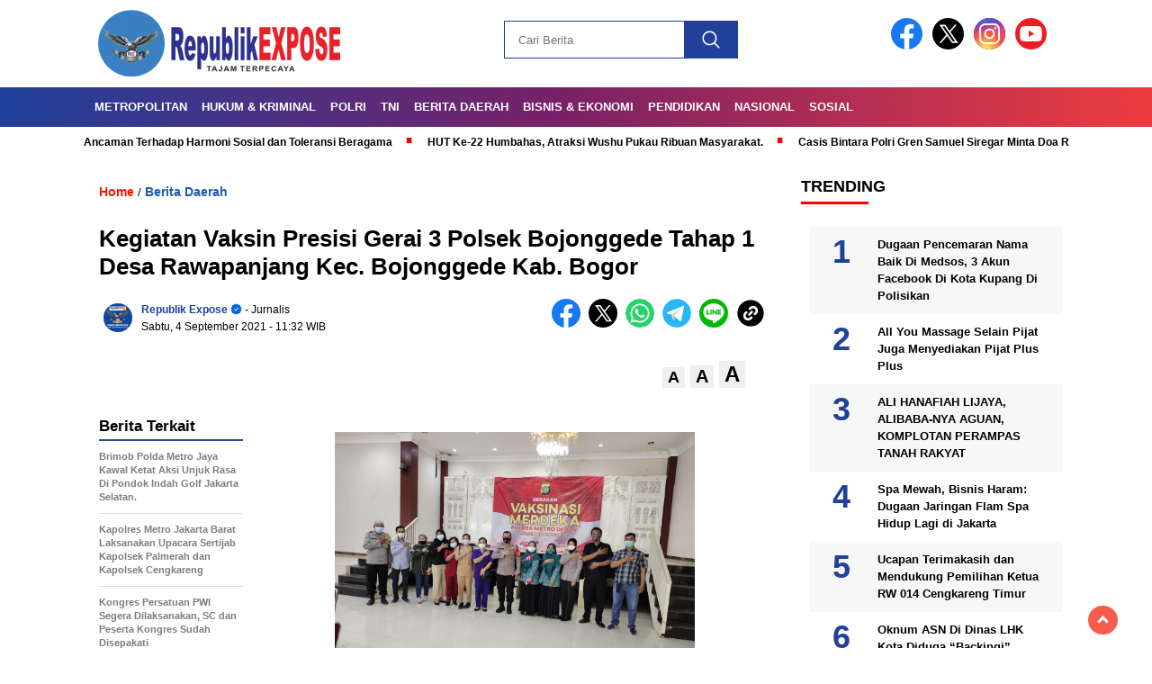

--- FILE ---
content_type: text/html; charset=UTF-8
request_url: https://republikexpose.com/2021/09/04/kegiatan-vaksin-presisi-gerai-3-polsek-bojonggede-tahap-1-desa-rawapanjang-kec-bojonggede-kab-bogor/
body_size: 23934
content:
<!doctype html>
<html class="no-js" lang="id" >

<head>
    <meta charset="UTF-8">
    <link href="http://gmpg.org/xfn/11" rel="profile">
    <link href="https://republikexpose.com/xmlrpc.php" rel="pingback">
    <meta http-equiv="x-ua-compatible" content="ie=edge">
    <meta name='robots' content='index, follow, max-image-preview:large, max-snippet:-1, max-video-preview:-1' />
	<style>img:is([sizes="auto" i], [sizes^="auto," i]) { contain-intrinsic-size: 3000px 1500px }</style>
	
	<!-- This site is optimized with the Yoast SEO plugin v26.8 - https://yoast.com/product/yoast-seo-wordpress/ -->
	<title>Kegiatan Vaksin Presisi Gerai 3 Polsek Bojonggede Tahap 1 Desa Rawapanjang Kec. Bojonggede Kab. Bogor - republikexpose.com</title>
	<link rel="canonical" href="https://republikexpose.com/2021/09/04/kegiatan-vaksin-presisi-gerai-3-polsek-bojonggede-tahap-1-desa-rawapanjang-kec-bojonggede-kab-bogor/" />
	<meta property="og:locale" content="id_ID" />
	<meta property="og:type" content="article" />
	<meta property="og:title" content="Kegiatan Vaksin Presisi Gerai 3 Polsek Bojonggede Tahap 1 Desa Rawapanjang Kec. Bojonggede Kab. Bogor - republikexpose.com" />
	<meta property="og:description" content="REPUBLIKEXPOSE.COM &#8211; Bogor, Hal ini di temui hari Sabtu 04/09/2021 Kegiatan Vaksin&nbsp; Khusus untuk Pelajar diatas usia 12 tahun bertempat di Aula Gedung C..." />
	<meta property="og:url" content="https://republikexpose.com/2021/09/04/kegiatan-vaksin-presisi-gerai-3-polsek-bojonggede-tahap-1-desa-rawapanjang-kec-bojonggede-kab-bogor/" />
	<meta property="og:site_name" content="republikexpose.com" />
	<meta property="article:published_time" content="2021-09-04T10:32:00+00:00" />
	<meta property="og:image" content="https://lh3.googleusercontent.com/-Mb-QyUagYck/YTNLTN4hzmI/AAAAAAAAGoo/qRPieqQXWHo1keAqKVSAwp8WoC9aZCvAwCNcBGAsYHQ/s1600/1630751561537322-0.png" />
	<meta name="author" content="Republik Expose" />
	<meta name="twitter:card" content="summary_large_image" />
	<meta name="twitter:label1" content="Ditulis oleh" />
	<meta name="twitter:data1" content="Republik Expose" />
	<meta name="twitter:label2" content="Estimasi waktu membaca" />
	<meta name="twitter:data2" content="1 menit" />
	<script type="application/ld+json" class="yoast-schema-graph">{"@context":"https://schema.org","@graph":[{"@type":"Article","@id":"https://republikexpose.com/2021/09/04/kegiatan-vaksin-presisi-gerai-3-polsek-bojonggede-tahap-1-desa-rawapanjang-kec-bojonggede-kab-bogor/#article","isPartOf":{"@id":"https://republikexpose.com/2021/09/04/kegiatan-vaksin-presisi-gerai-3-polsek-bojonggede-tahap-1-desa-rawapanjang-kec-bojonggede-kab-bogor/"},"author":{"name":"Republik Expose","@id":"https://republikexpose.com/#/schema/person/689516d83e545a89e8f41442a55d3557"},"headline":"Kegiatan Vaksin Presisi Gerai 3 Polsek Bojonggede Tahap 1 Desa Rawapanjang Kec. Bojonggede Kab. Bogor","datePublished":"2021-09-04T10:32:00+00:00","mainEntityOfPage":{"@id":"https://republikexpose.com/2021/09/04/kegiatan-vaksin-presisi-gerai-3-polsek-bojonggede-tahap-1-desa-rawapanjang-kec-bojonggede-kab-bogor/"},"wordCount":191,"publisher":{"@id":"https://republikexpose.com/#organization"},"image":{"@id":"https://republikexpose.com/2021/09/04/kegiatan-vaksin-presisi-gerai-3-polsek-bojonggede-tahap-1-desa-rawapanjang-kec-bojonggede-kab-bogor/#primaryimage"},"thumbnailUrl":"https://lh3.googleusercontent.com/-Mb-QyUagYck/YTNLTN4hzmI/AAAAAAAAGoo/qRPieqQXWHo1keAqKVSAwp8WoC9aZCvAwCNcBGAsYHQ/s1600/1630751561537322-0.png","articleSection":["Berita Daerah"],"inLanguage":"id"},{"@type":"WebPage","@id":"https://republikexpose.com/2021/09/04/kegiatan-vaksin-presisi-gerai-3-polsek-bojonggede-tahap-1-desa-rawapanjang-kec-bojonggede-kab-bogor/","url":"https://republikexpose.com/2021/09/04/kegiatan-vaksin-presisi-gerai-3-polsek-bojonggede-tahap-1-desa-rawapanjang-kec-bojonggede-kab-bogor/","name":"Kegiatan Vaksin Presisi Gerai 3 Polsek Bojonggede Tahap 1 Desa Rawapanjang Kec. Bojonggede Kab. Bogor - republikexpose.com","isPartOf":{"@id":"https://republikexpose.com/#website"},"primaryImageOfPage":{"@id":"https://republikexpose.com/2021/09/04/kegiatan-vaksin-presisi-gerai-3-polsek-bojonggede-tahap-1-desa-rawapanjang-kec-bojonggede-kab-bogor/#primaryimage"},"image":{"@id":"https://republikexpose.com/2021/09/04/kegiatan-vaksin-presisi-gerai-3-polsek-bojonggede-tahap-1-desa-rawapanjang-kec-bojonggede-kab-bogor/#primaryimage"},"thumbnailUrl":"https://lh3.googleusercontent.com/-Mb-QyUagYck/YTNLTN4hzmI/AAAAAAAAGoo/qRPieqQXWHo1keAqKVSAwp8WoC9aZCvAwCNcBGAsYHQ/s1600/1630751561537322-0.png","datePublished":"2021-09-04T10:32:00+00:00","breadcrumb":{"@id":"https://republikexpose.com/2021/09/04/kegiatan-vaksin-presisi-gerai-3-polsek-bojonggede-tahap-1-desa-rawapanjang-kec-bojonggede-kab-bogor/#breadcrumb"},"inLanguage":"id","potentialAction":[{"@type":"ReadAction","target":["https://republikexpose.com/2021/09/04/kegiatan-vaksin-presisi-gerai-3-polsek-bojonggede-tahap-1-desa-rawapanjang-kec-bojonggede-kab-bogor/"]}]},{"@type":"ImageObject","inLanguage":"id","@id":"https://republikexpose.com/2021/09/04/kegiatan-vaksin-presisi-gerai-3-polsek-bojonggede-tahap-1-desa-rawapanjang-kec-bojonggede-kab-bogor/#primaryimage","url":"https://lh3.googleusercontent.com/-Mb-QyUagYck/YTNLTN4hzmI/AAAAAAAAGoo/qRPieqQXWHo1keAqKVSAwp8WoC9aZCvAwCNcBGAsYHQ/s1600/1630751561537322-0.png","contentUrl":"https://lh3.googleusercontent.com/-Mb-QyUagYck/YTNLTN4hzmI/AAAAAAAAGoo/qRPieqQXWHo1keAqKVSAwp8WoC9aZCvAwCNcBGAsYHQ/s1600/1630751561537322-0.png"},{"@type":"BreadcrumbList","@id":"https://republikexpose.com/2021/09/04/kegiatan-vaksin-presisi-gerai-3-polsek-bojonggede-tahap-1-desa-rawapanjang-kec-bojonggede-kab-bogor/#breadcrumb","itemListElement":[{"@type":"ListItem","position":1,"name":"Beranda","item":"https://republikexpose.com/"},{"@type":"ListItem","position":2,"name":"Kegiatan Vaksin Presisi Gerai 3 Polsek Bojonggede Tahap 1 Desa Rawapanjang Kec. Bojonggede Kab. Bogor"}]},{"@type":"WebSite","@id":"https://republikexpose.com/#website","url":"https://republikexpose.com/","name":"republikexpose.com","description":"Republik eXpose","publisher":{"@id":"https://republikexpose.com/#organization"},"potentialAction":[{"@type":"SearchAction","target":{"@type":"EntryPoint","urlTemplate":"https://republikexpose.com/?s={search_term_string}"},"query-input":{"@type":"PropertyValueSpecification","valueRequired":true,"valueName":"search_term_string"}}],"inLanguage":"id"},{"@type":"Organization","@id":"https://republikexpose.com/#organization","name":"republikexpose.com","url":"https://republikexpose.com/","logo":{"@type":"ImageObject","inLanguage":"id","@id":"https://republikexpose.com/#/schema/logo/image/","url":"https://republikexpose.com/wp-content/uploads/2025/08/republikexpose-logo.webp","contentUrl":"https://republikexpose.com/wp-content/uploads/2025/08/republikexpose-logo.webp","width":400,"height":77,"caption":"republikexpose.com"},"image":{"@id":"https://republikexpose.com/#/schema/logo/image/"}},{"@type":"Person","@id":"https://republikexpose.com/#/schema/person/689516d83e545a89e8f41442a55d3557","name":"Republik Expose","image":{"@type":"ImageObject","inLanguage":"id","@id":"https://republikexpose.com/#/schema/person/image/","url":"https://secure.gravatar.com/avatar/070467f794220bbc96a8e45b66bb398b2e8f34ef6fcc5393c2cfa2fc1ac1243f?s=96&d=mm&r=g","contentUrl":"https://secure.gravatar.com/avatar/070467f794220bbc96a8e45b66bb398b2e8f34ef6fcc5393c2cfa2fc1ac1243f?s=96&d=mm&r=g","caption":"Republik Expose"},"sameAs":["http://republikexpose.com"],"url":"https://republikexpose.com/author/10109f046d649973/"}]}</script>
	<!-- / Yoast SEO plugin. -->


<link rel='dns-prefetch' href='//cdnjs.cloudflare.com' />
<link rel='dns-prefetch' href='//fonts.googleapis.com' />
<link rel="alternate" type="application/rss+xml" title="republikexpose.com &raquo; Feed" href="https://republikexpose.com/feed/" />
<link rel="alternate" type="application/rss+xml" title="republikexpose.com &raquo; Umpan Komentar" href="https://republikexpose.com/comments/feed/" />
<script id="wpp-js" src="https://republikexpose.com/wp-content/plugins/wordpress-popular-posts/assets/js/wpp.min.js?ver=7.3.6" data-sampling="0" data-sampling-rate="100" data-api-url="https://republikexpose.com/wp-json/wordpress-popular-posts" data-post-id="3768" data-token="ed84824c6a" data-lang="0" data-debug="0"></script>
<script>
window._wpemojiSettings = {"baseUrl":"https:\/\/s.w.org\/images\/core\/emoji\/16.0.1\/72x72\/","ext":".png","svgUrl":"https:\/\/s.w.org\/images\/core\/emoji\/16.0.1\/svg\/","svgExt":".svg","source":{"concatemoji":"https:\/\/republikexpose.com\/wp-includes\/js\/wp-emoji-release.min.js?ver=6.8.3"}};
/*! This file is auto-generated */
!function(s,n){var o,i,e;function c(e){try{var t={supportTests:e,timestamp:(new Date).valueOf()};sessionStorage.setItem(o,JSON.stringify(t))}catch(e){}}function p(e,t,n){e.clearRect(0,0,e.canvas.width,e.canvas.height),e.fillText(t,0,0);var t=new Uint32Array(e.getImageData(0,0,e.canvas.width,e.canvas.height).data),a=(e.clearRect(0,0,e.canvas.width,e.canvas.height),e.fillText(n,0,0),new Uint32Array(e.getImageData(0,0,e.canvas.width,e.canvas.height).data));return t.every(function(e,t){return e===a[t]})}function u(e,t){e.clearRect(0,0,e.canvas.width,e.canvas.height),e.fillText(t,0,0);for(var n=e.getImageData(16,16,1,1),a=0;a<n.data.length;a++)if(0!==n.data[a])return!1;return!0}function f(e,t,n,a){switch(t){case"flag":return n(e,"\ud83c\udff3\ufe0f\u200d\u26a7\ufe0f","\ud83c\udff3\ufe0f\u200b\u26a7\ufe0f")?!1:!n(e,"\ud83c\udde8\ud83c\uddf6","\ud83c\udde8\u200b\ud83c\uddf6")&&!n(e,"\ud83c\udff4\udb40\udc67\udb40\udc62\udb40\udc65\udb40\udc6e\udb40\udc67\udb40\udc7f","\ud83c\udff4\u200b\udb40\udc67\u200b\udb40\udc62\u200b\udb40\udc65\u200b\udb40\udc6e\u200b\udb40\udc67\u200b\udb40\udc7f");case"emoji":return!a(e,"\ud83e\udedf")}return!1}function g(e,t,n,a){var r="undefined"!=typeof WorkerGlobalScope&&self instanceof WorkerGlobalScope?new OffscreenCanvas(300,150):s.createElement("canvas"),o=r.getContext("2d",{willReadFrequently:!0}),i=(o.textBaseline="top",o.font="600 32px Arial",{});return e.forEach(function(e){i[e]=t(o,e,n,a)}),i}function t(e){var t=s.createElement("script");t.src=e,t.defer=!0,s.head.appendChild(t)}"undefined"!=typeof Promise&&(o="wpEmojiSettingsSupports",i=["flag","emoji"],n.supports={everything:!0,everythingExceptFlag:!0},e=new Promise(function(e){s.addEventListener("DOMContentLoaded",e,{once:!0})}),new Promise(function(t){var n=function(){try{var e=JSON.parse(sessionStorage.getItem(o));if("object"==typeof e&&"number"==typeof e.timestamp&&(new Date).valueOf()<e.timestamp+604800&&"object"==typeof e.supportTests)return e.supportTests}catch(e){}return null}();if(!n){if("undefined"!=typeof Worker&&"undefined"!=typeof OffscreenCanvas&&"undefined"!=typeof URL&&URL.createObjectURL&&"undefined"!=typeof Blob)try{var e="postMessage("+g.toString()+"("+[JSON.stringify(i),f.toString(),p.toString(),u.toString()].join(",")+"));",a=new Blob([e],{type:"text/javascript"}),r=new Worker(URL.createObjectURL(a),{name:"wpTestEmojiSupports"});return void(r.onmessage=function(e){c(n=e.data),r.terminate(),t(n)})}catch(e){}c(n=g(i,f,p,u))}t(n)}).then(function(e){for(var t in e)n.supports[t]=e[t],n.supports.everything=n.supports.everything&&n.supports[t],"flag"!==t&&(n.supports.everythingExceptFlag=n.supports.everythingExceptFlag&&n.supports[t]);n.supports.everythingExceptFlag=n.supports.everythingExceptFlag&&!n.supports.flag,n.DOMReady=!1,n.readyCallback=function(){n.DOMReady=!0}}).then(function(){return e}).then(function(){var e;n.supports.everything||(n.readyCallback(),(e=n.source||{}).concatemoji?t(e.concatemoji):e.wpemoji&&e.twemoji&&(t(e.twemoji),t(e.wpemoji)))}))}((window,document),window._wpemojiSettings);
</script>
<style id='wp-emoji-styles-inline-css'>

	img.wp-smiley, img.emoji {
		display: inline !important;
		border: none !important;
		box-shadow: none !important;
		height: 1em !important;
		width: 1em !important;
		margin: 0 0.07em !important;
		vertical-align: -0.1em !important;
		background: none !important;
		padding: 0 !important;
	}
</style>
<link rel='stylesheet' id='wp-block-library-css' href='https://republikexpose.com/wp-includes/css/dist/block-library/style.min.css?ver=6.8.3' media='all' />
<style id='classic-theme-styles-inline-css'>
/*! This file is auto-generated */
.wp-block-button__link{color:#fff;background-color:#32373c;border-radius:9999px;box-shadow:none;text-decoration:none;padding:calc(.667em + 2px) calc(1.333em + 2px);font-size:1.125em}.wp-block-file__button{background:#32373c;color:#fff;text-decoration:none}
</style>
<style id='global-styles-inline-css'>
:root{--wp--preset--aspect-ratio--square: 1;--wp--preset--aspect-ratio--4-3: 4/3;--wp--preset--aspect-ratio--3-4: 3/4;--wp--preset--aspect-ratio--3-2: 3/2;--wp--preset--aspect-ratio--2-3: 2/3;--wp--preset--aspect-ratio--16-9: 16/9;--wp--preset--aspect-ratio--9-16: 9/16;--wp--preset--color--black: #000000;--wp--preset--color--cyan-bluish-gray: #abb8c3;--wp--preset--color--white: #ffffff;--wp--preset--color--pale-pink: #f78da7;--wp--preset--color--vivid-red: #cf2e2e;--wp--preset--color--luminous-vivid-orange: #ff6900;--wp--preset--color--luminous-vivid-amber: #fcb900;--wp--preset--color--light-green-cyan: #7bdcb5;--wp--preset--color--vivid-green-cyan: #00d084;--wp--preset--color--pale-cyan-blue: #8ed1fc;--wp--preset--color--vivid-cyan-blue: #0693e3;--wp--preset--color--vivid-purple: #9b51e0;--wp--preset--gradient--vivid-cyan-blue-to-vivid-purple: linear-gradient(135deg,rgba(6,147,227,1) 0%,rgb(155,81,224) 100%);--wp--preset--gradient--light-green-cyan-to-vivid-green-cyan: linear-gradient(135deg,rgb(122,220,180) 0%,rgb(0,208,130) 100%);--wp--preset--gradient--luminous-vivid-amber-to-luminous-vivid-orange: linear-gradient(135deg,rgba(252,185,0,1) 0%,rgba(255,105,0,1) 100%);--wp--preset--gradient--luminous-vivid-orange-to-vivid-red: linear-gradient(135deg,rgba(255,105,0,1) 0%,rgb(207,46,46) 100%);--wp--preset--gradient--very-light-gray-to-cyan-bluish-gray: linear-gradient(135deg,rgb(238,238,238) 0%,rgb(169,184,195) 100%);--wp--preset--gradient--cool-to-warm-spectrum: linear-gradient(135deg,rgb(74,234,220) 0%,rgb(151,120,209) 20%,rgb(207,42,186) 40%,rgb(238,44,130) 60%,rgb(251,105,98) 80%,rgb(254,248,76) 100%);--wp--preset--gradient--blush-light-purple: linear-gradient(135deg,rgb(255,206,236) 0%,rgb(152,150,240) 100%);--wp--preset--gradient--blush-bordeaux: linear-gradient(135deg,rgb(254,205,165) 0%,rgb(254,45,45) 50%,rgb(107,0,62) 100%);--wp--preset--gradient--luminous-dusk: linear-gradient(135deg,rgb(255,203,112) 0%,rgb(199,81,192) 50%,rgb(65,88,208) 100%);--wp--preset--gradient--pale-ocean: linear-gradient(135deg,rgb(255,245,203) 0%,rgb(182,227,212) 50%,rgb(51,167,181) 100%);--wp--preset--gradient--electric-grass: linear-gradient(135deg,rgb(202,248,128) 0%,rgb(113,206,126) 100%);--wp--preset--gradient--midnight: linear-gradient(135deg,rgb(2,3,129) 0%,rgb(40,116,252) 100%);--wp--preset--font-size--small: 13px;--wp--preset--font-size--medium: 20px;--wp--preset--font-size--large: 36px;--wp--preset--font-size--x-large: 42px;--wp--preset--spacing--20: 0.44rem;--wp--preset--spacing--30: 0.67rem;--wp--preset--spacing--40: 1rem;--wp--preset--spacing--50: 1.5rem;--wp--preset--spacing--60: 2.25rem;--wp--preset--spacing--70: 3.38rem;--wp--preset--spacing--80: 5.06rem;--wp--preset--shadow--natural: 6px 6px 9px rgba(0, 0, 0, 0.2);--wp--preset--shadow--deep: 12px 12px 50px rgba(0, 0, 0, 0.4);--wp--preset--shadow--sharp: 6px 6px 0px rgba(0, 0, 0, 0.2);--wp--preset--shadow--outlined: 6px 6px 0px -3px rgba(255, 255, 255, 1), 6px 6px rgba(0, 0, 0, 1);--wp--preset--shadow--crisp: 6px 6px 0px rgba(0, 0, 0, 1);}:where(.is-layout-flex){gap: 0.5em;}:where(.is-layout-grid){gap: 0.5em;}body .is-layout-flex{display: flex;}.is-layout-flex{flex-wrap: wrap;align-items: center;}.is-layout-flex > :is(*, div){margin: 0;}body .is-layout-grid{display: grid;}.is-layout-grid > :is(*, div){margin: 0;}:where(.wp-block-columns.is-layout-flex){gap: 2em;}:where(.wp-block-columns.is-layout-grid){gap: 2em;}:where(.wp-block-post-template.is-layout-flex){gap: 1.25em;}:where(.wp-block-post-template.is-layout-grid){gap: 1.25em;}.has-black-color{color: var(--wp--preset--color--black) !important;}.has-cyan-bluish-gray-color{color: var(--wp--preset--color--cyan-bluish-gray) !important;}.has-white-color{color: var(--wp--preset--color--white) !important;}.has-pale-pink-color{color: var(--wp--preset--color--pale-pink) !important;}.has-vivid-red-color{color: var(--wp--preset--color--vivid-red) !important;}.has-luminous-vivid-orange-color{color: var(--wp--preset--color--luminous-vivid-orange) !important;}.has-luminous-vivid-amber-color{color: var(--wp--preset--color--luminous-vivid-amber) !important;}.has-light-green-cyan-color{color: var(--wp--preset--color--light-green-cyan) !important;}.has-vivid-green-cyan-color{color: var(--wp--preset--color--vivid-green-cyan) !important;}.has-pale-cyan-blue-color{color: var(--wp--preset--color--pale-cyan-blue) !important;}.has-vivid-cyan-blue-color{color: var(--wp--preset--color--vivid-cyan-blue) !important;}.has-vivid-purple-color{color: var(--wp--preset--color--vivid-purple) !important;}.has-black-background-color{background-color: var(--wp--preset--color--black) !important;}.has-cyan-bluish-gray-background-color{background-color: var(--wp--preset--color--cyan-bluish-gray) !important;}.has-white-background-color{background-color: var(--wp--preset--color--white) !important;}.has-pale-pink-background-color{background-color: var(--wp--preset--color--pale-pink) !important;}.has-vivid-red-background-color{background-color: var(--wp--preset--color--vivid-red) !important;}.has-luminous-vivid-orange-background-color{background-color: var(--wp--preset--color--luminous-vivid-orange) !important;}.has-luminous-vivid-amber-background-color{background-color: var(--wp--preset--color--luminous-vivid-amber) !important;}.has-light-green-cyan-background-color{background-color: var(--wp--preset--color--light-green-cyan) !important;}.has-vivid-green-cyan-background-color{background-color: var(--wp--preset--color--vivid-green-cyan) !important;}.has-pale-cyan-blue-background-color{background-color: var(--wp--preset--color--pale-cyan-blue) !important;}.has-vivid-cyan-blue-background-color{background-color: var(--wp--preset--color--vivid-cyan-blue) !important;}.has-vivid-purple-background-color{background-color: var(--wp--preset--color--vivid-purple) !important;}.has-black-border-color{border-color: var(--wp--preset--color--black) !important;}.has-cyan-bluish-gray-border-color{border-color: var(--wp--preset--color--cyan-bluish-gray) !important;}.has-white-border-color{border-color: var(--wp--preset--color--white) !important;}.has-pale-pink-border-color{border-color: var(--wp--preset--color--pale-pink) !important;}.has-vivid-red-border-color{border-color: var(--wp--preset--color--vivid-red) !important;}.has-luminous-vivid-orange-border-color{border-color: var(--wp--preset--color--luminous-vivid-orange) !important;}.has-luminous-vivid-amber-border-color{border-color: var(--wp--preset--color--luminous-vivid-amber) !important;}.has-light-green-cyan-border-color{border-color: var(--wp--preset--color--light-green-cyan) !important;}.has-vivid-green-cyan-border-color{border-color: var(--wp--preset--color--vivid-green-cyan) !important;}.has-pale-cyan-blue-border-color{border-color: var(--wp--preset--color--pale-cyan-blue) !important;}.has-vivid-cyan-blue-border-color{border-color: var(--wp--preset--color--vivid-cyan-blue) !important;}.has-vivid-purple-border-color{border-color: var(--wp--preset--color--vivid-purple) !important;}.has-vivid-cyan-blue-to-vivid-purple-gradient-background{background: var(--wp--preset--gradient--vivid-cyan-blue-to-vivid-purple) !important;}.has-light-green-cyan-to-vivid-green-cyan-gradient-background{background: var(--wp--preset--gradient--light-green-cyan-to-vivid-green-cyan) !important;}.has-luminous-vivid-amber-to-luminous-vivid-orange-gradient-background{background: var(--wp--preset--gradient--luminous-vivid-amber-to-luminous-vivid-orange) !important;}.has-luminous-vivid-orange-to-vivid-red-gradient-background{background: var(--wp--preset--gradient--luminous-vivid-orange-to-vivid-red) !important;}.has-very-light-gray-to-cyan-bluish-gray-gradient-background{background: var(--wp--preset--gradient--very-light-gray-to-cyan-bluish-gray) !important;}.has-cool-to-warm-spectrum-gradient-background{background: var(--wp--preset--gradient--cool-to-warm-spectrum) !important;}.has-blush-light-purple-gradient-background{background: var(--wp--preset--gradient--blush-light-purple) !important;}.has-blush-bordeaux-gradient-background{background: var(--wp--preset--gradient--blush-bordeaux) !important;}.has-luminous-dusk-gradient-background{background: var(--wp--preset--gradient--luminous-dusk) !important;}.has-pale-ocean-gradient-background{background: var(--wp--preset--gradient--pale-ocean) !important;}.has-electric-grass-gradient-background{background: var(--wp--preset--gradient--electric-grass) !important;}.has-midnight-gradient-background{background: var(--wp--preset--gradient--midnight) !important;}.has-small-font-size{font-size: var(--wp--preset--font-size--small) !important;}.has-medium-font-size{font-size: var(--wp--preset--font-size--medium) !important;}.has-large-font-size{font-size: var(--wp--preset--font-size--large) !important;}.has-x-large-font-size{font-size: var(--wp--preset--font-size--x-large) !important;}
:where(.wp-block-post-template.is-layout-flex){gap: 1.25em;}:where(.wp-block-post-template.is-layout-grid){gap: 1.25em;}
:where(.wp-block-columns.is-layout-flex){gap: 2em;}:where(.wp-block-columns.is-layout-grid){gap: 2em;}
:root :where(.wp-block-pullquote){font-size: 1.5em;line-height: 1.6;}
</style>
<link rel='stylesheet' id='wordpress-popular-posts-css-css' href='https://republikexpose.com/wp-content/plugins/wordpress-popular-posts/assets/css/wpp.css?ver=7.3.6' media='all' />
<link rel='stylesheet' id='styleku-css' href='https://republikexpose.com/wp-content/themes/nomina/style.css?ver=2.1' media='all' />
<link rel='stylesheet' id='lightslidercss-css' href='https://republikexpose.com/wp-content/themes/nomina/css/lightslider.min.css?ver=1.1' media='all' />
<link rel='stylesheet' id='flexslidercss-css' href='https://republikexpose.com/wp-content/themes/nomina/css/flexslider.css?ver=1.1' media='all' />
<link rel='stylesheet' id='owlcss-css' href='https://republikexpose.com/wp-content/themes/nomina/css/owl.carousel.min.css?ver=2.1' media='all' />
<link rel='stylesheet' id='swiper-css-css' href='https://cdnjs.cloudflare.com/ajax/libs/Swiper/11.0.5/swiper-bundle.css?ver=11.0.5' media='all' />
<link rel='stylesheet' id='google-fonts-css' href='https://fonts.googleapis.com/css2?family=Arial:ital,wght@0,400;0,700;1,400;1,700&#038;display=swap' media='all' />
<script src="https://republikexpose.com/wp-includes/js/jquery/jquery.min.js?ver=3.7.1" id="jquery-core-js"></script>
<script src="https://republikexpose.com/wp-includes/js/jquery/jquery-migrate.min.js?ver=3.4.1" id="jquery-migrate-js"></script>
<script src="https://republikexpose.com/wp-content/themes/nomina/js/owl.carousel.min.js?ver=1" id="owljs-js"></script>
<script src="https://republikexpose.com/wp-content/themes/nomina/js/lightslider.min.js?ver=6.8.3" id="lightslider-js"></script>
<script src="https://cdnjs.cloudflare.com/ajax/libs/Swiper/11.0.5/swiper-bundle.min.js?ver=11.0.5" id="script-swipe-js"></script>
<link rel="https://api.w.org/" href="https://republikexpose.com/wp-json/" /><link rel="alternate" title="JSON" type="application/json" href="https://republikexpose.com/wp-json/wp/v2/posts/3768" /><meta name="generator" content="WordPress 6.8.3" />
<link rel='shortlink' href='https://republikexpose.com/?p=3768' />
<link rel="alternate" title="oEmbed (JSON)" type="application/json+oembed" href="https://republikexpose.com/wp-json/oembed/1.0/embed?url=https%3A%2F%2Frepublikexpose.com%2F2021%2F09%2F04%2Fkegiatan-vaksin-presisi-gerai-3-polsek-bojonggede-tahap-1-desa-rawapanjang-kec-bojonggede-kab-bogor%2F" />
<link rel="alternate" title="oEmbed (XML)" type="text/xml+oembed" href="https://republikexpose.com/wp-json/oembed/1.0/embed?url=https%3A%2F%2Frepublikexpose.com%2F2021%2F09%2F04%2Fkegiatan-vaksin-presisi-gerai-3-polsek-bojonggede-tahap-1-desa-rawapanjang-kec-bojonggede-kab-bogor%2F&#038;format=xml" />
<meta property="fb:app_id" content=""/>            <style id="wpp-loading-animation-styles">@-webkit-keyframes bgslide{from{background-position-x:0}to{background-position-x:-200%}}@keyframes bgslide{from{background-position-x:0}to{background-position-x:-200%}}.wpp-widget-block-placeholder,.wpp-shortcode-placeholder{margin:0 auto;width:60px;height:3px;background:#dd3737;background:linear-gradient(90deg,#dd3737 0%,#571313 10%,#dd3737 100%);background-size:200% auto;border-radius:3px;-webkit-animation:bgslide 1s infinite linear;animation:bgslide 1s infinite linear}</style>
                     <style>
             .menu-utama > li > a, .headline-judul a, .news-feed-judul, .news-feed-judul-block, .news-feed-list .kategori, .judul-sidebar-right, .judul-sidebar-left, .judul-sidebar-single, .single-kategori a span, .judul-label-kategori span, .kategori-mobile, .category-kategori a, .wpp-list > li > a, .recent-post-widget a, .page-numbers, .menu-bawah li a, #category-content h2 a, .category-text-wrap, .judul-label-kategori, .category-kategori, .headline-label, .search-form .search-field, .recent-post-widget .waktu, .single-kategori a, #single-content h1, .tanggal-single, .related-post-wrap, .caption-photo, .tagname, .tagname a, .footer-copyright, .judul-berita-pilihan, .kategori-berita-pilihan, #berita-pilihan h2 a, #page-content h1, .judul-berita-rekomendasi, .kategori-berita-rekomendasi, #berita-rekomendasi h2, .mobile-berita-terbaru .berita-terbaru, .judul-berita-terbaru a, .mobile-kategori-berita-terbaru, .tanggal-berita-terbaru, .news-feed-text-block .tanggal, .menu-utama > li > ul.sub-menu > li a, .mobile-menu-kiri li a, .judul-headline, a.slider-kategori, a.judul-slider, .judul-thumbnail, .alamat, .before-widget, .before-widget select, .before-widget ul li a, .before-widget ul li, .nama-penulis, .desktop-berita-terbaru .berita-terbaru, .desktop-berita-terbaru-box p, .desktop-kategori-berita-terbaru, .error404 p, .headline-label-mobile-dua, h2.headline-judul-mobile-dua a, .wrap-text-headline-dua .tanggal, .judul-berita-pilihan, .before-widget h2, .judul-sidebar-right, .judul-sidebar-single, .marquee-baru a, .marquee-baru .inner a, .headline-tiga-text-wrap-mobile h2 a, .totalpembaca, h2.headline-judul-mobile a, .headline-label-mobile, .menu-network-wrap, .network-title, .menu-network-wrap a { 
    font-family: 'Arial', sans-serif; }  
             
.single-article-text, .single-article-text p { 
    font-family: 'Arial', sans-serif; 
    font-size: 16px; }    
             
#single-content figcaption.wp-element-caption, .wp-caption, .caption-photo, .caption-photo-buka-tutup {
      font-family: 'Arial', sans-serif; 
             }

        
                     
.menu-utama > li > a, .menu-bawah > li > a, .menu-utama > li > ul.sub-menu > li a { 
    font-size: 
    13px; }
             
             
                 .menu-utama { text-align: left; }
                     
                          #single-content h1 { text-align: left}
             
             
    .single-kategori { text-align: left; }
    
                               .fluid-nav, footer, .scroll-to-continue, .ad-middle .ad-title, .ad-middle .scroll-to-resume, .tagname span, .tagname a:hover, .headline-tiga-text-wrap-mobile {background: #21409a;
background: linear-gradient(90deg, rgba(33,64,154,1) 0%, rgba(121,33,102,1) 49%, rgba(237,60,63,1) 100%);} 
.menu-utama { background: transparent;}
.nama-penulis a, single-kategori a, .single-article-text p a, .single-article-text h1 a, .single-article-text h2 a, .single-article-text h3 a, .single-article-text h4 a, .single-article-text h5 a, .single-article-text h6 a, .single-article-text ul li a, .single-article-text ol li a, .single-article-text div a, .single-article-text a, .judul-desktop-berita-terbaru:hover, .wpp-list > li > a.wpp-post-title:before, .recent-post-widget a:hover {color: #21409a}
.search-submit, .menu-utama > li > ul.sub-menu, .nav-links .current, .page-numbers:hover, .menu-utama > li > a:hover, .page-link-wrap span.current, .page-link-wrap a:hover {background: #21409a }
.search-submit, .search-form .search-field, .mobile-menu-kiri-wrap form.search-form, .page-link-wrap span.current, a.post-page-numbers {border-color: #21409a}
.line-satu, .line-dua, .line-tiga {background: #21409a }
.menu-utama > .current-menu-item > a {background-color: 172d6c}
footer { border-color: #21409a;}        
                    .headline-tiga-text-wrap-mobile h2 a { color: #fff; }
                    
    
             
             
         </style>
    <link rel="icon" href="https://republikexpose.com/wp-content/uploads/2023/06/cropped-IMG-20230617-WA0007-32x32.jpg" sizes="32x32" />
<link rel="icon" href="https://republikexpose.com/wp-content/uploads/2023/06/cropped-IMG-20230617-WA0007-192x192.jpg" sizes="192x192" />
<link rel="apple-touch-icon" href="https://republikexpose.com/wp-content/uploads/2023/06/cropped-IMG-20230617-WA0007-180x180.jpg" />
<meta name="msapplication-TileImage" content="https://republikexpose.com/wp-content/uploads/2023/06/cropped-IMG-20230617-WA0007-270x270.jpg" />
    <meta name="viewport" content="width=device-width, initial-scale=1, shrink-to-fit=no">
    <meta name="theme-color" content="#1B5DAF" />
	<link rel="preconnect" href="https://fonts.googleapis.com">
<link rel="preconnect" href="https://fonts.gstatic.com" crossorigin>

	<style>
	
		.search-submit { background-image: url('https://republikexpose.com/wp-content/themes/nomina/img/icons8-search.svg'); background-repeat: no-repeat; background-position: 50% 50%; background-size: 40%; }
		
				#sidebar-right, #sidebar-single {top: 170px;}
		
		        .logged-in header{
            top: 0 !important;
        }
		
	</style>
	
</head>

<body class="wp-singular post-template-default single single-post postid-3768 single-format-standard wp-custom-logo wp-embed-responsive wp-theme-nomina">
	  		<div id="sidebar-banner-bawah">
			<div>
			
		</div><!-- sidebar-banner-bawah WRAP -->
</div><!-- sidebar-banner-bawah BANNER -->	
    <header>
		<div class="header-fixed">
			<div class="header-shrink">
				
			
 <a id="logo" href="https://republikexpose.com/" rel="home"> <img src="https://republikexpose.com/wp-content/uploads/2025/08/republikexpose-logo.webp" alt="logo" width="400" height="77" /></a>				
<div class="media-social-header">
				<a title="facebook" class="facebook-header" href="https://facebook.com" target="_blank"><img src="https://republikexpose.com/wp-content/themes/nomina/img/fb-icon.svg" alt="facebook" width="35" height="35" /></a>
				<a title="twitter" class="twitter-header" href="https://twitter.com" target="_blank"><img src="https://republikexpose.com/wp-content/themes/nomina/img/twitter-icon-baru.svg" alt="twiter" width="35" height="35"  /></a>
				<a title="instagram" class="instagram-header" href="https://instagram.com" target="_blank"><img src="https://republikexpose.com/wp-content/themes/nomina/img/instagram-icon.svg" alt="instagram" width="35" height="35"  /></a>
				<a title="youtube" class="youtube-header" href="https://youtube.com" target="_blank"><img src="https://republikexpose.com/wp-content/themes/nomina/img/youtube-icon.svg" alt="youtube" width="35" height="35"  /></a>
		 

			</div>
			
			<form method="get" class="search-form" action="https://republikexpose.com/">
  <input 
    type="text" 
    class="search-field" 
    name="s" 
    placeholder="Cari Berita" 
    value="" 
  />
  <input 
    type="submit" 
    class="search-submit" 
    value="" 
  />
</form>
   
			<div class="hamburger-button">
				<div class="line-satu"></div>
				<div class="line-dua"></div>
				<div class="line-tiga"></div>
			</div><!-- akhir hamburger-button -->
			<div class="mobile-menu-kiri-wrap">
		<a id="logo-menu-kiri" href="https://republikexpose.com/" rel="home"> <img src="https://republikexpose.com/wp-content/uploads/2025/08/republikexpose-logo.webp" alt="logo"></a><span class="close-button-hamburger">&#10006;</span>
				<div class="clr"></div>
				<form method="get" class="search-form" action="https://republikexpose.com/">
  <input 
    type="text" 
    class="search-field" 
    name="s" 
    placeholder="Cari Berita" 
    value="" 
  />
  <input 
    type="submit" 
    class="search-submit" 
    value="" 
  />
</form>
   
			<div class="menu-main-menu-container"><ul id="menu-main-menu" class="mobile-menu-kiri"><li id="menu-item-17064" class="menu-item menu-item-type-taxonomy menu-item-object-category menu-item-17064"><a href="https://republikexpose.com/metropolitan/">Metropolitan</a></li>
<li id="menu-item-4608" class="menu-item menu-item-type-taxonomy menu-item-object-category menu-item-4608"><a href="https://republikexpose.com/hukum-kriminal/">Hukum &amp; Kriminal</a></li>
<li id="menu-item-17062" class="menu-item menu-item-type-taxonomy menu-item-object-category menu-item-17062"><a href="https://republikexpose.com/polri/">POLRI</a></li>
<li id="menu-item-17066" class="menu-item menu-item-type-taxonomy menu-item-object-category menu-item-17066"><a href="https://republikexpose.com/tni/">TNI</a></li>
<li id="menu-item-17059" class="menu-item menu-item-type-taxonomy menu-item-object-category current-post-ancestor current-menu-parent current-post-parent menu-item-17059"><a href="https://republikexpose.com/berita-daerah/">Berita Daerah</a></li>
<li id="menu-item-4606" class="menu-item menu-item-type-taxonomy menu-item-object-category menu-item-4606"><a href="https://republikexpose.com/bisnis-ekonomi/">Bisnis &amp; Ekonomi</a></li>
<li id="menu-item-17060" class="menu-item menu-item-type-taxonomy menu-item-object-category menu-item-17060"><a href="https://republikexpose.com/pendidikan/">Pendidikan</a></li>
<li id="menu-item-17061" class="menu-item menu-item-type-taxonomy menu-item-object-category menu-item-17061"><a href="https://republikexpose.com/nasional/">Nasional</a></li>
<li id="menu-item-17063" class="menu-item menu-item-type-taxonomy menu-item-object-category menu-item-17063"><a href="https://republikexpose.com/sosial/">Sosial</a></li>
</ul></div>	
			</div><!-- akhir mobile-menu-kiri-wrap -->
		
<div class="clr">
	
		</div>
		</div><!-- akhir header shrink -->
			<div class="fluid-nav">
		<div class="menu-main-menu-container"><ul id="menu-main-menu-1" class="menu-utama"><li class="menu-item menu-item-type-taxonomy menu-item-object-category menu-item-17064"><a href="https://republikexpose.com/metropolitan/">Metropolitan</a></li>
<li class="menu-item menu-item-type-taxonomy menu-item-object-category menu-item-4608"><a href="https://republikexpose.com/hukum-kriminal/">Hukum &amp; Kriminal</a></li>
<li class="menu-item menu-item-type-taxonomy menu-item-object-category menu-item-17062"><a href="https://republikexpose.com/polri/">POLRI</a></li>
<li class="menu-item menu-item-type-taxonomy menu-item-object-category menu-item-17066"><a href="https://republikexpose.com/tni/">TNI</a></li>
<li class="menu-item menu-item-type-taxonomy menu-item-object-category current-post-ancestor current-menu-parent current-post-parent menu-item-17059"><a href="https://republikexpose.com/berita-daerah/">Berita Daerah</a></li>
<li class="menu-item menu-item-type-taxonomy menu-item-object-category menu-item-4606"><a href="https://republikexpose.com/bisnis-ekonomi/">Bisnis &amp; Ekonomi</a></li>
<li class="menu-item menu-item-type-taxonomy menu-item-object-category menu-item-17060"><a href="https://republikexpose.com/pendidikan/">Pendidikan</a></li>
<li class="menu-item menu-item-type-taxonomy menu-item-object-category menu-item-17061"><a href="https://republikexpose.com/nasional/">Nasional</a></li>
<li class="menu-item menu-item-type-taxonomy menu-item-object-category menu-item-17063"><a href="https://republikexpose.com/sosial/">Sosial</a></li>
</ul></div> </div><!-- akhir fluid nav -->
		
						<!-- marquee -->
	
	<div class="marquee-baru">
		<div class="inner-wrap">
		 <div class="inner">
    <p>
			 <a href="https://republikexpose.com/2025/07/30/perusakan-rumah-ibadah-di-padang-ancaman-terhadap-harmoni-sosial-dan-toleransi-beragama/">Perusakan Rumah Ibadah di Padang: Ancaman Terhadap Harmoni Sosial dan Toleransi Beragama</a>   
                    	 <a href="https://republikexpose.com/2025/07/29/hut-ke-22-humbahas-atraksi-wushu-pukau-ribuan-masyarakat/">HUT Ke-22 Humbahas, Atraksi Wushu Pukau Ribuan Masyarakat.</a>   
                    	 <a href="https://republikexpose.com/2025/07/29/casis-bintara-polri-gren-samuel-siregar-minta-doa-restu-kepada-bupati-humbahas/">Casis Bintara Polri Gren Samuel Siregar Minta Doa Restu Kepada Bupati Humbahas.</a>   
                    		  </p>
			 </div>
  </div><!-- akhir inner-wrap -->
		</div>  <!-- akhir div marquee -->
				
		</div><!-- akhir header fixed -->
    </header>
	<div class="add-height"></div>
					

<div id="sidebar-banner-160x600-kanan">
			<div>
			
		</div><!-- sidebar-banner-160x600-kanan WRAP -->
</div><!-- sidebar-banner-160x600-kanan BANNER -->
<div id="sidebar-banner-160x600-kiri">
			<div>
			
		</div><!-- sidebar-banner-160x600-kiri WRAP -->
</div><!-- sidebar-banner-160x600-kiri BANNER -->
<div id="single-content-wrap">
<div id="single-content" class="post-17020 post type-post status-publish format-standard has-post-thumbnail hentry category-berita-daerah category-doloksanggul category-news category-sumatra-utara tag-breaking-news">
	<!-- start breadcrumbs -->
	<!-- end breadcrumbs -->
			<div class="wrap-kategori-tanggal">
                <p class="single-kategori"><a href="https://republikexpose.com"><span>Home</span></a> / <a href="https://republikexpose.com/berita-daerah/" rel="category tag">Berita Daerah</a></p>
	</div>
	<h1>Kegiatan Vaksin  Presisi Gerai 3 Polsek Bojonggede Tahap 1 Desa Rawapanjang Kec. Bojonggede Kab. Bogor</h1>
	<div class="container-single-meta">
		
		<p class="foto-penulis">
	    	<img alt='' src='https://secure.gravatar.com/avatar/070467f794220bbc96a8e45b66bb398b2e8f34ef6fcc5393c2cfa2fc1ac1243f?s=32&#038;d=mm&#038;r=g' srcset='https://secure.gravatar.com/avatar/070467f794220bbc96a8e45b66bb398b2e8f34ef6fcc5393c2cfa2fc1ac1243f?s=64&#038;d=mm&#038;r=g 2x' class='avatar avatar-32 photo' height='32' width='32' decoding='async'/> </p> 		<div class="group-penulis-dan-tanggal">
					<p class="nama-penulis"><span> 	<a href="https://republikexpose.com/author/10109f046d649973/" title="Pos-pos oleh Republik Expose" rel="author">Republik Expose</a> </span> - Jurnalis</p>
			<p class="tanggal-single">Sabtu, 4 September 2021 								<span>-  11:32											 WIB</span>
						</p>
			</div>
			<div class="single-media-social">
				<a href="https://www.facebook.com/sharer/sharer.php?u=https://republikexpose.com/2021/09/04/kegiatan-vaksin-presisi-gerai-3-polsek-bojonggede-tahap-1-desa-rawapanjang-kec-bojonggede-kab-bogor/" onclick="window.open(this.href,'window','width=640,height=480,resizable,scrollbars,toolbar,menubar');return false;" title="share ke facebook"><img src="https://republikexpose.com/wp-content/themes/nomina/img/fb-icon.svg" alt="facebook" width="32" height="32"  />
</a>
				<a href="https://twitter.com/intent/tweet?text=https://republikexpose.com/2021/09/04/kegiatan-vaksin-presisi-gerai-3-polsek-bojonggede-tahap-1-desa-rawapanjang-kec-bojonggede-kab-bogor/" onclick="window.open(this.href,'window','width=640,height=480,resizable,scrollbars,toolbar,menubar') ;return false;" title="share ke twitter"><img src="https://republikexpose.com/wp-content/themes/nomina/img/twitter-icon-baru.svg" alt="twitter" width="32" height="32" />
</a>
				<a href="https://wa.me/?text=*Kegiatan Vaksin  Presisi Gerai 3 Polsek Bojonggede Tahap 1 Desa Rawapanjang Kec. Bojonggede Kab. Bogor* %0A%0AREPUBLIKEXPOSE.COM &#8211; Bogor, Hal ini di temui hari Sabtu 04/09/2021 Kegiatan Vaksin&nbsp; Khusus untuk Pelajar diatas usia 12 tahun bertempat di Aula Gedung C... %0A%0A_Baca selengkapnya:_ %0A https://republikexpose.com/2021/09/04/kegiatan-vaksin-presisi-gerai-3-polsek-bojonggede-tahap-1-desa-rawapanjang-kec-bojonggede-kab-bogor/" data-action="share/whatsapp/share" onclick="window.open(this.href,'window','width=640,height=480,resizable,scrollbars,toolbar,menubar') ;return false;" title="share ke whatsapp"><img src="https://republikexpose.com/wp-content/themes/nomina/img/whatsapp-icon.svg" alt="whatsapp" width="32" height="32"  />
</a>
					<a href="https://t.me/share/url?url=https://republikexpose.com/2021/09/04/kegiatan-vaksin-presisi-gerai-3-polsek-bojonggede-tahap-1-desa-rawapanjang-kec-bojonggede-kab-bogor/" onclick="window.open(this.href,'window','width=640,height=480,resizable,scrollbars,toolbar,menubar') ;return false;" title="share ke telegram"><img src="https://republikexpose.com/wp-content/themes/nomina/img/telegram-icon.svg" alt="telegram" width="32" height="32"  />
</a>
				<a href="https://social-plugins.line.me/lineit/share?url=https://republikexpose.com/2021/09/04/kegiatan-vaksin-presisi-gerai-3-polsek-bojonggede-tahap-1-desa-rawapanjang-kec-bojonggede-kab-bogor/" onclick="window.open(this.href,'window','width=640,height=480,resizable,scrollbars,toolbar,menubar') ;return false;" title="share ke line"><img src="https://republikexpose.com/wp-content/themes/nomina/img/line-icon.svg" alt="line" width="32" height="32"  />
</a>
				<span class="clipboard" style="display: inline-block; cursor: pointer"><img src="https://republikexpose.com/wp-content/themes/nomina/img/link-icon.svg" alt="copy" width="32" height="32" /></span><p class="copied">
				URL berhasil dicopy
				</p>
			</div>
	</div>
		
	
	
	<div class="media-sosial-mobile">
			<a href="https://www.facebook.com/sharer/sharer.php?u=https://republikexpose.com/2021/09/04/kegiatan-vaksin-presisi-gerai-3-polsek-bojonggede-tahap-1-desa-rawapanjang-kec-bojonggede-kab-bogor/" onclick="window.open(this.href,'window','width=640,height=480,resizable,scrollbars,toolbar,menubar');return false;" title="share ke facebook"><img src="https://republikexpose.com/wp-content/themes/nomina/img/fb-icon.svg" alt="facebook icon" width="32" height="32" />
</a>
				<a href="https://twitter.com/intent/tweet?text=https://republikexpose.com/2021/09/04/kegiatan-vaksin-presisi-gerai-3-polsek-bojonggede-tahap-1-desa-rawapanjang-kec-bojonggede-kab-bogor/" onclick="window.open(this.href,'window','width=640,height=480,resizable,scrollbars,toolbar,menubar') ;return false;" title="share ke twitter"><img src="https://republikexpose.com/wp-content/themes/nomina/img/twitter-icon-baru.svg" alt="twitter icon" width="32" height="32"  />
</a>
				<a href="https://wa.me/?text=*Kegiatan Vaksin  Presisi Gerai 3 Polsek Bojonggede Tahap 1 Desa Rawapanjang Kec. Bojonggede Kab. Bogor* %0A%0AREPUBLIKEXPOSE.COM &#8211; Bogor, Hal ini di temui hari Sabtu 04/09/2021 Kegiatan Vaksin&nbsp; Khusus untuk Pelajar diatas usia 12 tahun bertempat di Aula Gedung C... %0A%0A_Baca selengkapnya:_ %0A https://republikexpose.com/2021/09/04/kegiatan-vaksin-presisi-gerai-3-polsek-bojonggede-tahap-1-desa-rawapanjang-kec-bojonggede-kab-bogor/" data-action="share/whatsapp/share" onclick="window.open(this.href,'window','width=640,height=480,resizable,scrollbars,toolbar,menubar') ;return false;" title="share ke whatsapp"><img src="https://republikexpose.com/wp-content/themes/nomina/img/whatsapp-icon.svg" alt="whatsapp icon" width="32" height="32"  />
</a>
		<a href="https://t.me/share/url?url=https://republikexpose.com/2021/09/04/kegiatan-vaksin-presisi-gerai-3-polsek-bojonggede-tahap-1-desa-rawapanjang-kec-bojonggede-kab-bogor/" onclick="window.open(this.href,'window','width=640,height=480,resizable,scrollbars,toolbar,menubar') ;return false;" title="share ke telegram"><img src="https://republikexpose.com/wp-content/themes/nomina/img/telegram-icon.svg" alt="telegram icon" width="32" height="32"  /></a>
				<a href="https://social-plugins.line.me/lineit/share?url=https://republikexpose.com/2021/09/04/kegiatan-vaksin-presisi-gerai-3-polsek-bojonggede-tahap-1-desa-rawapanjang-kec-bojonggede-kab-bogor/" onclick="window.open(this.href,'window','width=640,height=480,resizable,scrollbars,toolbar,menubar') ;return false;" title="share ke line"><img src="https://republikexpose.com/wp-content/themes/nomina/img/line-icon.svg" alt="line icon" width="32" height="32"  />
</a>
		<span class="clipboard-mobile" style="display: inline-block; cursor: pointer"><img src="https://republikexpose.com/wp-content/themes/nomina/img/link-icon.svg" alt="copy" width="32" height="32" /></span><p class="copied-mobile">
				URL berhasil dicopy
				</p>
	</div>
	
	
	<div class="clr"></div>
		
		 
	<div class="enlarge-font-wrap">
 <button role="button" id="decreasetext"><span>A</span>
			</button>
			<button role="button" id="resettext">
				<span>A</span>
			</button>
			<button role="button" id="increasetext">
				<span>A</span>
			</button>
</div>
	
                <div id="single-article-text" class="single-article-text">
					<div>
<div style="clear: both; text-align: center;">
  <a href="https://lh3.googleusercontent.com/-Mb-QyUagYck/YTNLTN4hzmI/AAAAAAAAGoo/qRPieqQXWHo1keAqKVSAwp8WoC9aZCvAwCNcBGAsYHQ/s1600/1630751561537322-0.png" style="margin-left: 1em; margin-right: 1em;"><br />
    <img decoding="async" border="0" src="https://lh3.googleusercontent.com/-Mb-QyUagYck/YTNLTN4hzmI/AAAAAAAAGoo/qRPieqQXWHo1keAqKVSAwp8WoC9aZCvAwCNcBGAsYHQ/s1600/1630751561537322-0.png" width="400" /><br />
  </a>
</div>
<p></div>
<div>REPUBLIKEXPOSE.COM &#8211; Bogor, Hal ini di temui hari Sabtu 04/09/2021 Kegiatan Vaksin&nbsp; Khusus untuk Pelajar diatas usia 12 tahun bertempat di Aula Gedung C SMK AL Basyariah Rt.03 Rw.02 Desa Rawapanjang Kec. Bojonggede Kab. Bogor.</div>
<div></div>
<div>Dihadiri oleh Kapolsek Bojonggede AKP Dwi Susanto, SH.MM yang diwakilkan oleh Kanit Reskrim IPTU Irman Saputra, SH,Bhabinkamtibmas Desa Rawapanjang AIPTU Sugianto, Babinsa Desa Rawapanjang SERMA Edi Sasono dan SERTU Sukoco.&nbsp;</div>
<div></div>
<div>
<div style="clear: both; text-align: center;">
  <a href="https://lh3.googleusercontent.com/-5Dx8FC6yOGI/YTNLSCEuGeI/AAAAAAAAGok/xcYFeEsJ1icHk2zy-bRgUtAWrfFXl52CQCNcBGAsYHQ/s1600/1630751558000279-1.png" style="margin-left: 1em; margin-right: 1em;"><br />
    <img decoding="async" border="0" src="https://lh3.googleusercontent.com/-5Dx8FC6yOGI/YTNLSCEuGeI/AAAAAAAAGok/xcYFeEsJ1icHk2zy-bRgUtAWrfFXl52CQCNcBGAsYHQ/s1600/1630751558000279-1.png" width="400" /><br />
  </a>
</div>
<p></div>
<div>Pelaksanaan vaksinasi&nbsp; di lakukan oleh Tim Nakes dari Relawan Kecamatan Bojonggede yang terdiri dari,Bidan Iis,Bidan Vita, Bidan Murni,Bidan Melva.</div>
<div></div>
<div>
<div style="clear: both; text-align: center;">
  <a href="https://lh3.googleusercontent.com/-zYSHfsV5DKA/YTNLRcIvVWI/AAAAAAAAGog/H4zEe517SH0wA0WmnKlSV2if8V2B1imzACNcBGAsYHQ/s1600/1630751553654181-2.png" style="margin-left: 1em; margin-right: 1em;"><br />
    <img decoding="async" border="0" src="https://lh3.googleusercontent.com/-zYSHfsV5DKA/YTNLRcIvVWI/AAAAAAAAGog/H4zEe517SH0wA0WmnKlSV2if8V2B1imzACNcBGAsYHQ/s1600/1630751553654181-2.png" width="400" /><br />
  </a>
</div>
<p></div>
<div>Serta di bantu oleh tim Negosiator Vaksin dari anggota Polsek Bojonggede antara lain BRIPKA Firmansyah Patroli Sabhara Polsek Bojonggede, BRIGADIR M. Taufik</div>
<div>Reskrim Polsek Bojonggede, BRIPKA Rizky Setya Putri Staf Intelkam Polsek Bojonggede, BRIPTU Novi Staf PPA Polres Metro Depok.</div>
<div></div>
<div>Target Vaksin 200 orang Peserta Khusus Pelajar diatas usia 12 tahun dan pelajar&nbsp; yang tervaksin sejumlah 174 orang dan Yang gagal / tidak bisa di Vaksinasi 26 0rang dikarenakan Ada sakit Flu / demam,Tensi Tekanan Darah Tinggi dan Ada Sakit Batuk.</div>
<div></div>
<div>
<div style="clear: both; text-align: center;">
  <a href="https://lh3.googleusercontent.com/-Gmo_LBpqK5g/YTNLQEtUrWI/AAAAAAAAGoc/AORXFGa67fk_V5zFsyAYnF9S3uXX2CHcwCNcBGAsYHQ/s1600/1630751548071679-3.png" style="margin-left: 1em; margin-right: 1em;"><br />
    <img decoding="async" border="0" src="https://lh3.googleusercontent.com/-Gmo_LBpqK5g/YTNLQEtUrWI/AAAAAAAAGoc/AORXFGa67fk_V5zFsyAYnF9S3uXX2CHcwCNcBGAsYHQ/s1600/1630751548071679-3.png" width="400" /><br />
  </a>
</div>
<div style="clear: both; text-align: center;">
  <a href="https://lh3.googleusercontent.com/-LxD0CVXcGzI/YTNLO7zLKVI/AAAAAAAAGoY/EVCdD1tgQDYS1WAl34LnYcqs6JobUDgvwCNcBGAsYHQ/s1600/1630751541401682-4.png" style="margin-left: 1em; margin-right: 1em;"><br />
    <img decoding="async" border="0" src="https://lh3.googleusercontent.com/-LxD0CVXcGzI/YTNLO7zLKVI/AAAAAAAAGoY/EVCdD1tgQDYS1WAl34LnYcqs6JobUDgvwCNcBGAsYHQ/s1600/1630751541401682-4.png" width="400" /><br />
  </a>
</div>
<p></div>
<div>Kegiatan berjalan sesuai prokes dan aman terkendali</div>
<div></div>
<div>(RE/Albert/st)</div>
<div id="wpdevar_comment_4" style="width:100%;text-align:left;">
		<span style="padding: 10px;font-size:20px;font-family:Arial,Helvetica Neue,Helvetica,sans-serif;color:#000000;"></span>
		<div class="fb-comments" data-href="https://republikexpose.com/2021/09/04/kegiatan-vaksin-presisi-gerai-3-polsek-bojonggede-tahap-1-desa-rawapanjang-kec-bojonggede-kab-bogor/" data-order-by="social" data-numposts="7" data-width="100%" style="display:block;"></div></div><style>#wpdevar_comment_4 span,#wpdevar_comment_4 iframe{width:100% !important;} #wpdevar_comment_4 iframe{max-height: 100% !important;}</style><div style="clear:both; margin-top:0em; margin-bottom:1em;"><a href="https://republikexpose.com/2024/08/01/kpk-rakor-evaluasi-dan-tindaklanjut-pembangunan-sistem-pencegahan-korupsi-di-humbahas/" target="_blank" rel="dofollow" class="uf434504b576d76d005024c8841d5a142"><!-- INLINE RELATED POSTS 1/3 //--><style> .uf434504b576d76d005024c8841d5a142 { padding:0px; margin: 0; padding-top:1em!important; padding-bottom:1em!important; width:100%; display: block; font-weight:bold; background-color:#e6e6e6; border:0!important; border-left:4px solid #3498DB!important; text-decoration:none; } .uf434504b576d76d005024c8841d5a142:active, .uf434504b576d76d005024c8841d5a142:hover { opacity: 1; transition: opacity 250ms; webkit-transition: opacity 250ms; text-decoration:none; } .uf434504b576d76d005024c8841d5a142 { transition: background-color 250ms; webkit-transition: background-color 250ms; opacity: 1; transition: opacity 250ms; webkit-transition: opacity 250ms; } .uf434504b576d76d005024c8841d5a142 .ctaText { font-weight:bold; color:#464646; text-decoration:none; font-size: 16px; } .uf434504b576d76d005024c8841d5a142 .postTitle { color:#C0392B; text-decoration: underline!important; font-size: 16px; } .uf434504b576d76d005024c8841d5a142:hover .postTitle { text-decoration: underline!important; } </style><div style="padding-left:1em; padding-right:1em;"><span class="ctaText">Baca Juga:</span>&nbsp; <span class="postTitle">KPK Rakor Evaluasi dan Tindaklanjut Pembangunan Sistem Pencegahan Korupsi di Humbahas</span></div></a></div>																
						
		</div>
	
	
		<div class="related-post-wrap">
	<p class="berita-terkait">
		Berita Terkait	</p>
		<div class="related-post-box">
		
		<a href="https://republikexpose.com/2025/08/06/brimob-polda-metro-jaya-kawal-ketat-aksi-unjuk-rasa-di-pondok-indah-golf-jakarta-selatan/">
			
			<span>Brimob Polda Metro Jaya Kawal Ketat Aksi Unjuk Rasa Di Pondok Indah Golf Jakarta Selatan.</span></a>	</div>
		<div class="related-post-box">
		
		<a href="https://republikexpose.com/2025/08/05/kapolres-metro-jakarta-barat-laksanakan-upacara-sertijab-kapolsek-palmerah-dan-kapolsek-cengkareng/">
			
			<span>Kapolres Metro Jakarta Barat Laksanakan Upacara Sertijab Kapolsek Palmerah dan Kapolsek Cengkareng</span></a>	</div>
		<div class="related-post-box">
		
		<a href="https://republikexpose.com/2025/08/03/kongres-persatuan-pwi-segera-dilaksanakan-sc-dan-peserta-kongres-sudah-disepakati/">
			
			<span>Kongres Persatuan PWI Segera Dilaksanakan, SC dan Peserta Kongres Sudah Disepakati</span></a>	</div>
		<div class="related-post-box">
		
		<a href="https://republikexpose.com/2025/08/01/workshop-evaluasi-pengelolaan-keuangan-dan-pembangunan-desa-di-humbahas/">
			
			<span>Workshop Evaluasi Pengelolaan Keuangan dan Pembangunan Desa di Humbahas.</span></a>	</div>
		<div class="related-post-box">
		
		<a href="https://republikexpose.com/2025/08/01/kapoldasu-pimpin-pembukaan-diktukba-polri-di-spn-hinai-langkat/">
			
			<span>Kapoldasu Pimpin Pembukaan Diktukba Polri di SPN Hinai Langkat.</span></a>	</div>
		<div class="related-post-box">
		
		<a href="https://republikexpose.com/2025/08/01/pemkab-humbahas-rapat-asistensi-pelaksanaan-pemungutan-pdrd-2/">
			
			<span>Pemkab Humbahas Rapat Asistensi Pelaksanaan Pemungutan PDRD.</span></a>	</div>
		<div class="related-post-box">
		
		<a href="https://republikexpose.com/2025/07/30/perusakan-rumah-ibadah-di-padang-ancaman-terhadap-harmoni-sosial-dan-toleransi-beragama/">
			
			<span>Perusakan Rumah Ibadah di Padang: Ancaman Terhadap Harmoni Sosial dan Toleransi Beragama</span></a>	</div>
		<div class="related-post-box">
		
		<a href="https://republikexpose.com/2025/07/29/hut-ke-22-humbahas-atraksi-wushu-pukau-ribuan-masyarakat/">
			
			<span>HUT Ke-22 Humbahas, Atraksi Wushu Pukau Ribuan Masyarakat.</span></a>	</div>
			
		<div class="clr"></div>
	</div><!-- akhir related post wrap -->
	<div class="clr"></div>
	<div class='totalpembaca'>Berita ini 1 kali dibaca</div>	
		

            	
		<div class="clr">
		
	</div>
<div class="desktop-berita-terbaru">
		<p class="berita-terbaru">
		Berita Terbaru	</p>

	
		<div class="desktop-berita-terbaru-box">
			<a href="https://republikexpose.com/2026/01/22/brimob-metro-jaya-gerak-cepat-tangani-kebakaran-permukiman-kwitang/">
						<p>
			<img class="foto-desktop-berita-terbaru" src="https://republikexpose.com/wp-content/uploads/2026/01/GridArt_20260122_194724777_1769086067949-225x129.jpeg" alt="" width="225" height="129" /></p> 			<p class="desktop-kategori-berita-terbaru">	
			News	</p>
                        <p class="judul-desktop-berita-terbaru">Brimob Metro Jaya Gerak Cepat Tangani Kebakaran Permukiman Kwitang</p>
			<div class="clr"></div>
				</a>
			</div><!-- desktop-berita-terbaru-box -->
	
                    
		<div class="desktop-berita-terbaru-box">
			<a href="https://republikexpose.com/2026/01/22/bupati-buka-lp3pkk-di-kabupaten-humbang-hasundutan/">
						<p>
			<img class="foto-desktop-berita-terbaru" src="https://republikexpose.com/wp-content/uploads/2026/01/IMG_20260122_190302_1769083413135-225x129.jpeg" alt="" width="225" height="129" /></p> 			<p class="desktop-kategori-berita-terbaru">	
			News	</p>
                        <p class="judul-desktop-berita-terbaru">Bupati Buka LP3PKK di Kabupaten Humbang  Hasundutan</p>
			<div class="clr"></div>
				</a>
			</div><!-- desktop-berita-terbaru-box -->
	
                    
		<div class="desktop-berita-terbaru-box">
			<a href="https://republikexpose.com/2026/01/22/brimob-metro-jaya-siaga-banjir-rawa-terate-pastikan-warga-aman/">
						<p>
			<img class="foto-desktop-berita-terbaru" src="https://republikexpose.com/wp-content/uploads/2026/01/IMG-20260122-WA0074-225x129.jpg" alt="" width="225" height="129" /></p> 			<p class="desktop-kategori-berita-terbaru">	
			News	</p>
                        <p class="judul-desktop-berita-terbaru">Brimob Metro Jaya Siaga Banjir Rawa Terate, Pastikan Warga Aman</p>
			<div class="clr"></div>
				</a>
			</div><!-- desktop-berita-terbaru-box -->
	
                    
		<div class="desktop-berita-terbaru-box">
			<a href="https://republikexpose.com/2026/01/22/patroli-gabungan-brimob-polda-metro-polres-jaktim-cegah-tawuran-senjata-tajam-disita/">
						<p>
			<img class="foto-desktop-berita-terbaru" src="https://republikexpose.com/wp-content/uploads/2026/01/GridArt_20260122_144043620_1769067659944-225x129.jpeg" alt="" width="225" height="129" /></p> 			<p class="desktop-kategori-berita-terbaru">	
			News	</p>
                        <p class="judul-desktop-berita-terbaru">Patroli Gabungan Brimob Polda Metro–Polres Jaktim Cegah Tawuran, Senjata Tajam Disita</p>
			<div class="clr"></div>
				</a>
			</div><!-- desktop-berita-terbaru-box -->
	
                    
		<div class="desktop-berita-terbaru-box">
			<a href="https://republikexpose.com/2026/01/21/bupati-humbahas-terima-bantuan-sosial-korban-terdampak-banjir-dari-pemerintah-daerah-toba/">
						<p>
			<img class="foto-desktop-berita-terbaru" src="https://republikexpose.com/wp-content/uploads/2026/01/GridArt_20260121_222333149_1769009033020-225x129.jpeg" alt="" width="225" height="129" /></p> 			<p class="desktop-kategori-berita-terbaru">	
			News	</p>
                        <p class="judul-desktop-berita-terbaru">Bupati Humbahas Terima Bantuan Sosial Korban Terdampak Banjir dari Pemerintah Daerah Toba.</p>
			<div class="clr"></div>
				</a>
			</div><!-- desktop-berita-terbaru-box -->
	
                    
		<div class="desktop-berita-terbaru-box">
			<a href="https://republikexpose.com/2026/01/21/perlindungan-hukum-bagi-wartawan-dpw-moi-ntt-apresiasi-putusan-mk/">
						<p>
			<img class="foto-desktop-berita-terbaru" src="https://republikexpose.com/wp-content/uploads/2026/01/GridArt_20260121_205544752_1769003763478-225x129.jpeg" alt="" width="225" height="129" /></p> 			<p class="desktop-kategori-berita-terbaru">	
			News	</p>
                        <p class="judul-desktop-berita-terbaru">Perlindungan Hukum Bagi Wartawan, DPW MOI NTT Apresiasi Putusan MK</p>
			<div class="clr"></div>
				</a>
			</div><!-- desktop-berita-terbaru-box -->
	
                    	</div>
</div>
		<div class="mobile-berita-terkait">
				<div class="related-post-wrap">
	<p class="berita-terkait">
		Berita Terkait	</p>
		<div class="related-post-box">
		<p class="mobile-tanggal-terkait">
			Rabu, 6 Agustus 2025 -  18:17											 WIB		</p>
		<a href="https://republikexpose.com/2025/08/06/brimob-polda-metro-jaya-kawal-ketat-aksi-unjuk-rasa-di-pondok-indah-golf-jakarta-selatan/">
			
			<span>Brimob Polda Metro Jaya Kawal Ketat Aksi Unjuk Rasa Di Pondok Indah Golf Jakarta Selatan.</span></a>	</div>
		<div class="related-post-box">
		<p class="mobile-tanggal-terkait">
			Selasa, 5 Agustus 2025 -  21:27											 WIB		</p>
		<a href="https://republikexpose.com/2025/08/05/kapolres-metro-jakarta-barat-laksanakan-upacara-sertijab-kapolsek-palmerah-dan-kapolsek-cengkareng/">
			
			<span>Kapolres Metro Jakarta Barat Laksanakan Upacara Sertijab Kapolsek Palmerah dan Kapolsek Cengkareng</span></a>	</div>
		<div class="related-post-box">
		<p class="mobile-tanggal-terkait">
			Minggu, 3 Agustus 2025 -  14:26											 WIB		</p>
		<a href="https://republikexpose.com/2025/08/03/kongres-persatuan-pwi-segera-dilaksanakan-sc-dan-peserta-kongres-sudah-disepakati/">
			
			<span>Kongres Persatuan PWI Segera Dilaksanakan, SC dan Peserta Kongres Sudah Disepakati</span></a>	</div>
		<div class="related-post-box">
		<p class="mobile-tanggal-terkait">
			Jumat, 1 Agustus 2025 -  23:23											 WIB		</p>
		<a href="https://republikexpose.com/2025/08/01/workshop-evaluasi-pengelolaan-keuangan-dan-pembangunan-desa-di-humbahas/">
			
			<span>Workshop Evaluasi Pengelolaan Keuangan dan Pembangunan Desa di Humbahas.</span></a>	</div>
		<div class="related-post-box">
		<p class="mobile-tanggal-terkait">
			Jumat, 1 Agustus 2025 -  23:12											 WIB		</p>
		<a href="https://republikexpose.com/2025/08/01/kapoldasu-pimpin-pembukaan-diktukba-polri-di-spn-hinai-langkat/">
			
			<span>Kapoldasu Pimpin Pembukaan Diktukba Polri di SPN Hinai Langkat.</span></a>	</div>
	<div class="clr"></div></div><!-- akhir related post wrap -->
	
	</div>

	<div class="mobile-berita-terbaru">
		<p class="berita-terbaru">
		Berita Terbaru	</p>

	
		<div class="mobile-berita-terbaru-box">
						<img class="foto-mobile-berita-terbaru" src="https://republikexpose.com/wp-content/uploads/2026/01/GridArt_20260122_194724777_1769086067949-129x85.jpeg" alt="" width="129" height="85" />
						<p class="mobile-kategori-berita-terbaru">	
			News	</p>
                        <p class="judul-berita-terbaru"><a href="https://republikexpose.com/2026/01/22/brimob-metro-jaya-gerak-cepat-tangani-kebakaran-permukiman-kwitang/">Brimob Metro Jaya Gerak Cepat Tangani Kebakaran Permukiman Kwitang</a></p><p class="tanggal-berita-terbaru">Kamis, 22 Jan 2026 -  20:09											 WIB</p>
			<div class="clr"></div>
			</div><!-- mobile-berita-terbaru-box -->
	
                    
		<div class="mobile-berita-terbaru-box">
						<img class="foto-mobile-berita-terbaru" src="https://republikexpose.com/wp-content/uploads/2026/01/IMG_20260122_190302_1769083413135-129x85.jpeg" alt="" width="129" height="85" />
						<p class="mobile-kategori-berita-terbaru">	
			News	</p>
                        <p class="judul-berita-terbaru"><a href="https://republikexpose.com/2026/01/22/bupati-buka-lp3pkk-di-kabupaten-humbang-hasundutan/">Bupati Buka LP3PKK di Kabupaten Humbang  Hasundutan</a></p><p class="tanggal-berita-terbaru">Kamis, 22 Jan 2026 -  19:07											 WIB</p>
			<div class="clr"></div>
			</div><!-- mobile-berita-terbaru-box -->
	
                    
		<div class="mobile-berita-terbaru-box">
						<img class="foto-mobile-berita-terbaru" src="https://republikexpose.com/wp-content/uploads/2026/01/IMG-20260122-WA0074-129x85.jpg" alt="" width="129" height="85" />
						<p class="mobile-kategori-berita-terbaru">	
			News	</p>
                        <p class="judul-berita-terbaru"><a href="https://republikexpose.com/2026/01/22/brimob-metro-jaya-siaga-banjir-rawa-terate-pastikan-warga-aman/">Brimob Metro Jaya Siaga Banjir Rawa Terate, Pastikan Warga Aman</a></p><p class="tanggal-berita-terbaru">Kamis, 22 Jan 2026 -  17:45											 WIB</p>
			<div class="clr"></div>
			</div><!-- mobile-berita-terbaru-box -->
	
                    
		<div class="mobile-berita-terbaru-box">
						<img class="foto-mobile-berita-terbaru" src="https://republikexpose.com/wp-content/uploads/2026/01/GridArt_20260122_144043620_1769067659944-129x85.jpeg" alt="" width="129" height="85" />
						<p class="mobile-kategori-berita-terbaru">	
			News	</p>
                        <p class="judul-berita-terbaru"><a href="https://republikexpose.com/2026/01/22/patroli-gabungan-brimob-polda-metro-polres-jaktim-cegah-tawuran-senjata-tajam-disita/">Patroli Gabungan Brimob Polda Metro–Polres Jaktim Cegah Tawuran, Senjata Tajam Disita</a></p><p class="tanggal-berita-terbaru">Kamis, 22 Jan 2026 -  14:47											 WIB</p>
			<div class="clr"></div>
			</div><!-- mobile-berita-terbaru-box -->
	
                    
		<div class="mobile-berita-terbaru-box">
						<img class="foto-mobile-berita-terbaru" src="https://republikexpose.com/wp-content/uploads/2026/01/GridArt_20260121_222333149_1769009033020-129x85.jpeg" alt="" width="129" height="85" />
						<p class="mobile-kategori-berita-terbaru">	
			News	</p>
                        <p class="judul-berita-terbaru"><a href="https://republikexpose.com/2026/01/21/bupati-humbahas-terima-bantuan-sosial-korban-terdampak-banjir-dari-pemerintah-daerah-toba/">Bupati Humbahas Terima Bantuan Sosial Korban Terdampak Banjir dari Pemerintah Daerah Toba.</a></p><p class="tanggal-berita-terbaru">Rabu, 21 Jan 2026 -  22:26											 WIB</p>
			<div class="clr"></div>
			</div><!-- mobile-berita-terbaru-box -->
	
                    	</div>
<div id="sidebar-single">
				<div class="sidebar-single-wrap">
			<div class="before-widget"><h2 class="judul-sidebar-single">Trending</h2>			<div class="textwidget"><ul class="wpp-list">
<li class=""> <a href="https://republikexpose.com/2026/01/09/dugaan-pencemaran-nama-baik-di-medsos-3-akun-facebook-di-kota-kupang-di-polisikan/" class="wpp-post-title" target="_self">Dugaan Pencemaran Nama Baik Di Medsos, 3 Akun Facebook Di Kota Kupang Di Polisikan</a> <span class="wpp-meta post-stats"></span><p class="wpp-excerpt"></p></li>
<li class=""> <a href="https://republikexpose.com/2025/09/18/all-you-massage-selain-pijat-juga-menyediakan-pijat-plus-plus/" class="wpp-post-title" target="_self">All You Massage Selain Pijat Juga Menyediakan Pijat Plus Plus</a> <span class="wpp-meta post-stats"></span><p class="wpp-excerpt"></p></li>
<li class=""> <a href="https://republikexpose.com/2024/11/22/ali-hanafiah-lijaya-alibaba-nya-aguan-komplotan-perampas-tanah-rakyat/" class="wpp-post-title" target="_self">ALI HANAFIAH LIJAYA, ALIBABA-NYA AGUAN, KOMPLOTAN PERAMPAS TANAH RAKYAT</a> <span class="wpp-meta post-stats"></span><p class="wpp-excerpt"></p></li>
<li class=""> <a href="https://republikexpose.com/2025/05/09/spa-mewah-bisnis-haram-dugaan-jaringan-flam-spa-hidup-lagi-di-jakarta/" class="wpp-post-title" target="_self">Spa Mewah, Bisnis Haram: Dugaan Jaringan Flam Spa Hidup Lagi di Jakarta</a> <span class="wpp-meta post-stats"></span><p class="wpp-excerpt"></p></li>
<li class=""> <a href="https://republikexpose.com/2025/04/13/ucapan-trimakasih-dan-mendukung-pemilihan-ketua-rw-014-cengkareng-timur/" class="wpp-post-title" target="_self">Ucapan Terimakasih dan Mendukung Pemilihan Ketua RW 014 Cengkareng Timur</a> <span class="wpp-meta post-stats"></span><p class="wpp-excerpt"></p></li>
<li class=""> <a href="https://republikexpose.com/2025/02/17/oknum-asn-di-dinas-lhk-kota-diduga-backingi-aktivitas-pt-pria-di-bidang-bongkar-muat-limbah-medis/" class="wpp-post-title" target="_self">Oknum ASN Di Dinas LHK Kota Diduga “Backingi” Aktivitas PT PRIA Di Bidang Bongkar Muat Limbah Medis</a> <span class="wpp-meta post-stats"></span><p class="wpp-excerpt"></p></li>

</ul>
</div>
		</div><div class="before-widget"><h2 class="judul-sidebar-single">News</h2><div class="text-wrap"><div class="recent-post-widget"><p><img src="https://republikexpose.com/wp-content/uploads/2026/01/GridArt_20260122_194724777_1769086067949-360x200.jpeg" alt="Brimob Metro Jaya Gerak Cepat Tangani Kebakaran Permukiman Kwitang" width="270" height="150" /></p><a href="https://republikexpose.com/2026/01/22/brimob-metro-jaya-gerak-cepat-tangani-kebakaran-permukiman-kwitang/">Brimob Metro Jaya Gerak Cepat Tangani Kebakaran Permukiman Kwitang</a><p class="waktu">22 Januari 2026 | 20:09 WIB </p><div class="clr"></div></div><div class="recent-post-widget"><p><img src="https://republikexpose.com/wp-content/uploads/2026/01/IMG_20260122_190302_1769083413135-360x200.jpeg" alt="Bupati Buka LP3PKK di Kabupaten Humbang  Hasundutan" width="270" height="150" /></p><a href="https://republikexpose.com/2026/01/22/bupati-buka-lp3pkk-di-kabupaten-humbang-hasundutan/">Bupati Buka LP3PKK di Kabupaten Humbang  Hasundutan</a><p class="waktu">22 Januari 2026 | 19:07 WIB </p><div class="clr"></div></div><div class="recent-post-widget"><p><img src="https://republikexpose.com/wp-content/uploads/2026/01/IMG-20260122-WA0074-360x200.jpg" alt="Brimob Metro Jaya Siaga Banjir Rawa Terate, Pastikan Warga Aman" width="270" height="150" /></p><a href="https://republikexpose.com/2026/01/22/brimob-metro-jaya-siaga-banjir-rawa-terate-pastikan-warga-aman/">Brimob Metro Jaya Siaga Banjir Rawa Terate, Pastikan Warga Aman</a><p class="waktu">22 Januari 2026 | 17:45 WIB </p><div class="clr"></div></div></div></div>		</div><!-- akhir sidebar single wrap -->
		</div><!-- akhir #sidebar-single -->
<div class="clr">	
</div>
</div><!-- akhir single content wrap -->

<script type="speculationrules">
{"prefetch":[{"source":"document","where":{"and":[{"href_matches":"\/*"},{"not":{"href_matches":["\/wp-*.php","\/wp-admin\/*","\/wp-content\/uploads\/*","\/wp-content\/*","\/wp-content\/plugins\/*","\/wp-content\/themes\/nomina\/*","\/*\\?(.+)"]}},{"not":{"selector_matches":"a[rel~=\"nofollow\"]"}},{"not":{"selector_matches":".no-prefetch, .no-prefetch a"}}]},"eagerness":"conservative"}]}
</script>
		<div id="fb-root"></div>
		<script async defer crossorigin="anonymous" src="https://connect.facebook.net/en_US/sdk.js#xfbml=1&version=v21.0&appId=&autoLogAppEvents=1"></script><script src="https://republikexpose.com/wp-content/themes/nomina/js/script.js?ver=1.0" id="script-js"></script>
<script src="https://republikexpose.com/wp-content/themes/nomina/js/jquery.flexslider.js?ver=1.0" id="flexjs-js"></script>
<script id="thickbox-js-extra">
var thickboxL10n = {"next":"Berikutnya >","prev":"< Sebelumnya","image":"Gambar","of":"dari","close":"Tutup","noiframes":"Fitur ini memerlukan bingkai langsung di tempat. Anda memiliki iframe dinonaktifkan atau browser Anda tidak mendukung mereka.","loadingAnimation":"https:\/\/republikexpose.com\/wp-includes\/js\/thickbox\/loadingAnimation.gif"};
</script>
<script src="https://republikexpose.com/wp-includes/js/thickbox/thickbox.js?ver=3.1-20121105" id="thickbox-js"></script>
<!-- <link href="https://fonts.googleapis.com/css?family=Montserrat:400,500,600,700&display=swap" rel="stylesheet"> -->
<!--<script type="text/javascript">
    WebFontConfig = {
        google: { families: [ 'Montserrat:400,500,600,700' ] }
    };
    (function() {
        var wf = document.createElement('script');
        wf.src = 'https://ajax.googleapis.com/ajax/libs/webfont/1/webfont.js';
        wf.type = 'text/javascript';
        wf.async = 'true';
        var s = document.getElementsByTagName('script')[0];
        s.parentNode.insertBefore(wf, s);
    })();
</script> -->
<footer>
	
		<img class="logo-footer" src="https://republikexpose.com/wp-content/uploads/2025/08/republikexpose-logo-footer.png" alt="logo-footer" width="320" height="62" />
	

	<div class="alamat">
		PT. Media Republik Expose<br>
Jl. Jatinegara Timur 1 No. 6
RT. 010 / RW. 002<br>
Kel. Rawa Bunga
Kec Jatinegara
Jakarta Timur 13350<br>

No. WhatsApp :
085715876233 / 082194229166<br>

Email :
republikexpose186@gmail.com
chrysta.agaphe@gmail.com	</div>
	<div class="media-social-footer">
				<a title="facebook" class="facebook-header" href="https://facebook.com" target="_blank"><img src="https://republikexpose.com/wp-content/themes/nomina/img/fb-icon.svg" alt="facebook" width="35" height="35" /></a>
				<a title="twitter" class="twitter-header" href="https://twitter.com" target="_blank"><img src="https://republikexpose.com/wp-content/themes/nomina/img/twitter-icon-baru.svg" alt="twiter" width="35" height="35" /></a>
				<a title="instagram" class="instagram-header" href="https://instagram.com" target="_blank"><img src="https://republikexpose.com/wp-content/themes/nomina/img/instagram-icon.svg" alt="instagram" width="35" height="35" /></a>
		<a title="youtube" class="instagram-header" href="https://youtube.com" target="_blank"><img src="https://republikexpose.com/wp-content/themes/nomina/img/youtube-icon.svg" alt="youtube" width="35" height="35" /></a>
				 
			</div>

	<div class="footer-copyright-wrap">
		
						
		
	<div class="menu-footer-menu-container"><ul id="menu-footer-menu" class="menu-bawah"><li id="menu-item-4638" class="menu-item menu-item-type-post_type menu-item-object-page menu-item-4638"><a href="https://republikexpose.com/hubungi-kami/">Hubungi Kami</a></li>
<li id="menu-item-4639" class="menu-item menu-item-type-post_type menu-item-object-page menu-item-4639"><a href="https://republikexpose.com/pedoman-pemberitaan-media-siber/">Pedoman Pemberitaan Media Siber</a></li>
<li id="menu-item-4640" class="menu-item menu-item-type-post_type menu-item-object-page menu-item-4640"><a href="https://republikexpose.com/box-redaksi/">Box Redaksi</a></li>
<li id="menu-item-4641" class="menu-item menu-item-type-post_type menu-item-object-page menu-item-4641"><a href="https://republikexpose.com/tentang-kami/">Tentang Kami</a></li>
</ul></div> 		
		
		<p class='footer-copyright'>Copyright © 2026 republikexpose.com - All Rights Reserved</p>
		
			</div><!-- akhir footer-copyright-wrap -->
	
	 <div id="stop" class="scrollTop">
    <span><a href="#" title="scroll to top"><i class="arrow up"></i></a></span>
  </div><!-- akhir scrolltop -->
	
</footer>
<div style="display: none;">
<a href="https://lpm.uin-alauddin.ac.id/survei/" style="display: none;">https://lpm.uin-alauddin.ac.id/survei/</a>
<a href="https://www.rsudprambanan.com/news/" style="display: none;">https://www.rsudprambanan.com/news/</a>
<a href="https://lpm.uin-alauddin.ac.id/spmi/" style="display: none;">https://lpm.uin-alauddin.ac.id/spmi/</a>
<a href="https://lpm.uin-alauddin.ac.id/.tmb/disclaimer/" style="display: none;">https://lpm.uin-alauddin.ac.id/.tmb/disclaimer/</a>
<a href="https://lpm.uin-alauddin.ac.id/.tmb/menu/" style="display: none;">https://lpm.uin-alauddin.ac.id/.tmb/menu/</a>
<a href="https://lpm.uin-alauddin.ac.id/.tmb/uskey/" style="display: none;">https://lpm.uin-alauddin.ac.id/.tmb/uskey/</a>
<a href="https://magistastudio.com/privacy-policy/" style="display: none;">https://magistastudio.com/privacy-policy/</a>
<a href="https://magistastudio.com/contact/" style="display: none;">https://magistastudio.com/contact/</a>
<a href="https://magistastudio.com/about/" style="display: none;">https://magistastudio.com/about/</a>
<a href="https://magistastudio.com/wishlist/" style="display: none;">https://magistastudio.com/wishlist/</a>
<a href="https://idamanamani.com/fasiliti/" style="display: none;">https://idamanamani.com/fasiliti/</a>
<a href="https://idamanamani.com/gallery/" style="display: none;">https://idamanamani.com/gallery/</a>
<a href="https://idamanamani.com/contact/" style="display: none;">https://idamanamani.com/contact/</a>
<a href="https://urlab.iiitd.edu.in/index.php/contact/" style="display: none;">https://urlab.iiitd.edu.in/index.php/contact/</a>
<a href="https://urlab.iiitd.edu.in/index.php/about/" style="display: none;">https://urlab.iiitd.edu.in/index.php/about/</a>
<a href="https://www.azanahotel.com/about/" style="display: none;">https://www.azanahotel.com/about/</a>
<a href="https://www.azanahotel.com/public/pkv/" style="display: none;">https://www.azanahotel.com/public/pkv/</a>
<a href="https://www.azanahotel.com/public/bandarqq/" style="display: none;">https://www.azanahotel.com/public/bandarqq/</a>
<a href="https://www.azanahotel.com/public/dominoqq/" style="display: none;">https://www.azanahotel.com/public/dominoqq/</a>
<a href="https://www.azanahotel.com/public/qiuqiu/" style="display: none;">https://www.azanahotel.com/public/qiuqiu/</a>
<a href="https://atvstp.namdinh.gov.vn/about/" style="display: none;">https://atvstp.namdinh.gov.vn/about/</a>
<a href="https://atvstp.namdinh.gov.vn/contact/" style="display: none;">https://atvstp.namdinh.gov.vn/contact/</a>
<a href="https://atvstp.namdinh.gov.vn/privacy/" style="display: none;">https://atvstp.namdinh.gov.vn/privacy/</a>
<a href="https://lpm.uin-alauddin.ac.id/" style="display: none;">https://lpm.uin-alauddin.ac.id/</a>
<a href="https://tuliskita.com/tekno/" style="display: none;">https://tuliskita.com/tekno/</a>
<a href="https://tuliskita.com/pendidikan/" style="display: none;">https://tuliskita.com/pendidikan/</a>
<a href="https://tuliskita.com/bisnis/" style="display: none;">https://tuliskita.com/bisnis/</a>
<a href="https://tuliskita.com/" style="display: none;">https://tuliskita.com/</a>
<a href="https://pacific-bike.com/privacy-policy/" style="display: none;">https://pacific-bike.com/privacy-policy/</a>
<a href="https://thedramaparadise.com/tentang-kami/" style="display: none;">https://thedramaparadise.com/tentang-kami/</a>
<a href="https://thedramaparadise.com/kontak/" style="display: none;">https://thedramaparadise.com/kontak/</a>
<a href="https://thedramaparadise.com/kebijakan-privasi/" style="display: none;">https://thedramaparadise.com/kebijakan-privasi/</a>
<a href="https://thedramaparadise.com/dmca/" style="display: none;">https://thedramaparadise.com/dmca/</a>
<a href="https://gamesvega.com/tentang-kami/" style="display: none;">https://gamesvega.com/tentang-kami/</a>
<a href="https://gamesvega.com/kontak/" style="display: none;">https://gamesvega.com/kontak/</a>
<a href="https://gamesvega.com/kebijakan-privasi/" style="display: none;">https://gamesvega.com/kebijakan-privasi/</a>
<a href="https://gamesvega.com/dmca/" style="display: none;">https://gamesvega.com/dmca/</a>
<a href="https://akdv.org/pkvgames/" style="display: none;">https://akdv.org/pkvgames/</a>
<a href="https://akdv.org/bandarqq/" style="display: none;">https://akdv.org/bandarqq/</a>
<a href="https://akdv.org/dominoqq/" style="display: none;">https://akdv.org/dominoqq/</a>
<a href="https://akdv.org/qiuqiu/" style="display: none;">https://akdv.org/qiuqiu/</a>
<a href="https://pnjakpus.dgitalbox.com/digital/thai/" style="display: none;">https://pnjakpus.dgitalbox.com/digital/thai/</a>
<a href="https://pnjakpus.dgitalbox.com/digital/scatter/" style="display: none;">https://pnjakpus.dgitalbox.com/digital/scatter/</a>
<a href="https://pnjakpus.dgitalbox.com/digital/garansi/" style="display: none;">https://pnjakpus.dgitalbox.com/digital/garansi/</a>
<a href="https://pnjakpus.dgitalbox.com/digital/pkvgames/" style="display: none;">https://pnjakpus.dgitalbox.com/digital/pkvgames/</a>
<a href="https://pnjakpus.dgitalbox.com/digital/bandarqq/" style="display: none;">https://pnjakpus.dgitalbox.com/digital/bandarqq/</a>
<a href="https://pnjakpus.dgitalbox.com/digital/dominoqq/" style="display: none;">https://pnjakpus.dgitalbox.com/digital/dominoqq/</a>
<a href="https://pnjakpus.dgitalbox.com/digital/qiuqiu/" style="display: none;">https://pnjakpus.dgitalbox.com/digital/qiuqiu/</a>
<a href="https://sgp1idn.grantmanagement.penabulufoundation.org/CMP/qiuqiu/" style="display: none;">https://sgp1idn.grantmanagement.penabulufoundation.org/CMP/qiuqiu/</a>
<a href="https://jahja.com/date/qiuqiu/" style="display: none;">https://jahja.com/date/qiuqiu/</a>
<a href="https://villamadridbrownsville.com/tentang-kami/" style="display: none;">https://villamadridbrownsville.com/tentang-kami/</a>
<a href="https://villamadridbrownsville.com/kontak/" style="display: none;">https://villamadridbrownsville.com/kontak/</a>
<a href="https://villamadridbrownsville.com/kebijakan-privasi/" style="display: none;">https://villamadridbrownsville.com/kebijakan-privasi/</a>
<a href="https://villamadridbrownsville.com/dmca/" style="display: none;">https://villamadridbrownsville.com/dmca/</a>
<a href="https://atvstp.namdinh.gov.vn/wp-includes/pkvgames/" style="display: none;">https://atvstp.namdinh.gov.vn/wp-includes/pkvgames/</a>
<a href="https://atvstp.namdinh.gov.vn/wp-includes/bandarqq/" style="display: none;">https://atvstp.namdinh.gov.vn/wp-includes/bandarqq/</a>
<a href="https://atvstp.namdinh.gov.vn/wp-includes/dominoqq/" style="display: none;">https://atvstp.namdinh.gov.vn/wp-includes/dominoqq/</a>
<a href="https://atvstp.namdinh.gov.vn/wp-includes/qiuqiu/" style="display: none;">https://atvstp.namdinh.gov.vn/wp-includes/qiuqiu/</a>
<a href="https://erlanggaforkids.com/katalog/pkv-games/" style="display: none;">https://erlanggaforkids.com/katalog/pkv-games/</a>
<a href="https://erlanggaforkids.com/katalog/bandarqq/" style="display: none;">https://erlanggaforkids.com/katalog/bandarqq/</a>
<a href="https://erlanggaforkids.com/katalog/dominoqq/" style="display: none;">https://erlanggaforkids.com/katalog/dominoqq/</a>
<a href="https://erlanggaforkids.com/katalog/qiuqiu/" style="display: none;">https://erlanggaforkids.com/katalog/qiuqiu/</a>
<a href="http://idikajang.id/.well-known/pkv-games/" style="display: none;">http://idikajang.id/.well-known/pkv-games/</a>
<a href="http://idikajang.id/.well-known/bandarqq/" style="display: none;">http://idikajang.id/.well-known/bandarqq/</a>
<a href="http://idikajang.id/.well-known/dominoqq/" style="display: none;">http://idikajang.id/.well-known/dominoqq/</a>
<a href="http://idikajang.id/.well-known/qiuqiu/" style="display: none;">http://idikajang.id/.well-known/qiuqiu/</a>
<a href="https://wiratech.co.id/wp-includes/pkv-games/" style="display: none;">https://wiratech.co.id/wp-includes/pkv-games/</a>
<a href="https://wiratech.co.id/wp-includes/bandarqq/" style="display: none;">https://wiratech.co.id/wp-includes/bandarqq/</a>
<a href="https://wiratech.co.id/wp-includes/dominoqq/" style="display: none;">https://wiratech.co.id/wp-includes/dominoqq/</a>
<a href="https://wiratech.co.id/wp-includes/qiuqiu/" style="display: none;">https://wiratech.co.id/wp-includes/qiuqiu/</a>
<a href="https://tevta.gop.pk/introduction/" style="display: none;">https://tevta.gop.pk/introduction/</a>
<a href="https://tevta.gop.pk/wp-includes/parlay/" style="display: none;">https://tevta.gop.pk/wp-includes/parlay/</a>
<a href="https://tevta.gop.pk/career-opportunities/" style="display: none;">https://tevta.gop.pk/career-opportunities/</a>
<a href="https://tevta.gop.pk/coreteam/" style="display: none;">https://tevta.gop.pk/coreteam/</a>
<a href="https://tevta.gop.pk/tender/" style="display: none;">https://tevta.gop.pk/tender/</a>
<a href="https://tevta.gop.pk/notifications-circulars-2025/" style="display: none;">https://tevta.gop.pk/notifications-circulars-2025/</a>
<a href="https://villamadridbrownsville.com/cantikqq/" style="display: none;">https://villamadridbrownsville.com/cantikqq/</a>
<a href="https://villamadridbrownsville.com/ligapoker/" style="display: none;">https://villamadridbrownsville.com/ligapoker/</a>
<a href="https://tevta.gop.pk/regional-offices/" style="display: none;">https://tevta.gop.pk/regional-offices/</a>
<a href="https://tevta.gop.pk/rdats/" style="display: none;">https://tevta.gop.pk/rdats/</a>
<a href="https://tevta.gop.pk/vocational/" style="display: none;">https://tevta.gop.pk/vocational/</a>
<a href="https://tevta.gop.pk/contact/" style="display: none;">https://tevta.gop.pk/contact/</a>
<a href="https://pacific-bike.com/faq/" style="display: none;">https://pacific-bike.com/faq/</a>
<a href="https://www.topkarir.com/tentang-kami/" style="display: none;">https://www.topkarir.com/tentang-kami/</a>
<a href="https://wiratech.co.id/tentang-kami/" style="display: none;">https://wiratech.co.id/tentang-kami/</a>
<a href="https://pkbmlambefoundation.sch.id/ppdb-page/" style="display: none;">https://pkbmlambefoundation.sch.id/ppdb-page/</a>
<a href="https://pkbmlambefoundation.sch.id/tentang-kami/" style="display: none;">https://pkbmlambefoundation.sch.id/tentang-kami/</a>
<a href="https://pkbmlambefoundation.sch.id/prestasi/" style="display: none;">https://pkbmlambefoundation.sch.id/prestasi/</a>
<a href="https://pkbmlambefoundation.sch.id/agenda/" style="display: none;">https://pkbmlambefoundation.sch.id/agenda/</a>
<a href="https://pacific-bike.com/exotic-bike/" style="display: none;">https://pacific-bike.com/exotic-bike/</a>
<a href="https://pacific-bike.com/e-series/" style="display: none;">https://pacific-bike.com/e-series/</a>
<a href="https://pacific-bike.com/dealer/" style="display: none;">https://pacific-bike.com/dealer/</a>
<a href="https://pacific-bike.com/e-katalog/" style="display: none;">https://pacific-bike.com/e-katalog/</a>
<a href="https://pacific-bike.com/registrasi-sepeda/" style="display: none;">https://pacific-bike.com/registrasi-sepeda/</a>
<a href="https://pacific-bike.com/karawang/" style="display: none;">https://pacific-bike.com/karawang/</a>
<a href="https://tevta.gop.pk/.tmb/mpo/" style="display: none;">https://tevta.gop.pk/.tmb/mpo/</a>
<a href="https://tevta.gop.pk/.tmb/s77/" style="display: none;">https://tevta.gop.pk/.tmb/s77/</a>
<a href="https://tevta.gop.pk/.tmb/hitam/" style="display: none;">https://tevta.gop.pk/.tmb/hitam/</a>
<a href="https://tevta.gop.pk/.tmb/thai/" style="display: none;">https://tevta.gop.pk/.tmb/thai/</a>
<a href="https://grandmekarsariresidence.id/cgi/mpo/" style="display: none;">https://grandmekarsariresidence.id/cgi/mpo/</a>
<a href="https://grandmekarsariresidence.id/cgi/s77/" style="display: none;">https://grandmekarsariresidence.id/cgi/s77/</a>
<a href="https://grandmekarsariresidence.id/cgi/hitam/" style="display: none;">https://grandmekarsariresidence.id/cgi/hitam/</a>
<a href="https://grandmekarsariresidence.id/cgi/thai/" style="display: none;">https://grandmekarsariresidence.id/cgi/thai/</a>
<a href="https://epaper.dailyk2.com/pkvgames/" style="display: none;">https://epaper.dailyk2.com/pkvgames/</a>
<a href="https://epaper.dailyk2.com/bandarqq/" style="display: none;">https://epaper.dailyk2.com/bandarqq/</a>
<a href="https://epaper.dailyk2.com/dominoqq/" style="display: none;">https://epaper.dailyk2.com/dominoqq/</a>
<a href="https://villacollege.edu.mv/storage/">https://villacollege.edu.mv/storage/</a>
<a href="https://order.dairyqueen.com.ph/ice-cream/">https://order.dairyqueen.com.ph/ice-cream/</a>
<a href="https://shopkaniya.com/contact/">https://shopkaniya.com/contact/</a>
<a href="https://vasanthacorpo.com/detail/">https://vasanthacorpo.com/detail/</a>
<a href="https://www.global-training.uk.com/about/">https://www.global-training.uk.com/about/</a>
<a href="https://filipinohomes.com/contact-us/">https://filipinohomes.com/contact-us/</a>
<a href="https://bhafc-fab.co.uk/content/about-us/">https://bhafc-fab.co.uk/content/about-us/</a>
<a href="https://bhafc-fab.co.uk/content/menu/">https://bhafc-fab.co.uk/content/menu/</a>
<a href="https://www.cip-paris.fr/public/">https://www.cip-paris.fr/public/</a>
<a href="https://msnewyou.com/wp-content/plugins/fix/">https://msnewyou.com/wp-content/plugins/fix/</a>
<a href="https://lechoc.info/pkv-games/">https://lechoc.info/pkv-games/</a>
<a href="https://lechoc.info/slot77/">https://lechoc.info/slot77/</a>
<a href="https://aviaauto.cz/public/pkv-games/">https://aviaauto.cz/public/pkv-games/</a>
<a href="https://aviaauto.cz/public/bandarqq/">https://aviaauto.cz/public/bandarqq/</a>
<a href="https://sewatanamankantor.id/contact-us/">https://sewatanamankantor.id/contact-us/</a>
<a href="https://alphagym.in/about-us/">https://alphagym.in/about-us/</a>
<a href="https://beritajateng.tv/wp-includes/random/">https://beritajateng.tv/wp-includes/random/</a>
<a href="https://indomobile.co.id/.tmb/">https://indomobile.co.id/.tmb/</a>
<a href="https://inovamap.com/wp-content/uploads/">https://inovamap.com/wp-content/uploads/</a>
<a href="https://www.marioxsoftware.com/blog/.tmb/">https://www.marioxsoftware.com/blog/.tmb/</a>
<a href="https://wave.pro.br/.tmb/">https://wave.pro.br/.tmb/</a>
<a href="https://dibaclinics.nl/about/">https://dibaclinics.nl/about/</a>
<a href="https://cleverpoint.pro/">https://cleverpoint.pro/</a>
<a href="https://www.takamoautoclinic.com/.quarantine/">https://www.takamoautoclinic.com/.quarantine/</a>
<a href="https://www.takamoautoclinic.com/.well-known/">https://www.takamoautoclinic.com/.well-known/</a>
<a href="https://hancau.net/wp-includes/">https://hancau.net/wp-includes/</a>
<a href="https://www.yspi-albadar.or.id/wp-content/fonts/">https://www.yspi-albadar.or.id/wp-content/fonts/</a>
<a href="https://www.yspi-albadar.or.id/wp-includes/pomo/">https://www.yspi-albadar.or.id/wp-includes/pomo/</a>
<a href="https://insanproduktifkonveksi.com/">https://insanproduktifkonveksi.com/</a>
<a href="https://ador.is/">https://ador.is/</a>
<a href="https://himalayanadventurerising.com/wp-content/">https://himalayanadventurerising.com/wp-content/</a>
<a href="https://himalayanadventurerising.com/wp-content/backup/">https://himalayanadventurerising.com/wp-content/backup/</a>
<a href="https://daysplustravel.co.th/doc/">https://daysplustravel.co.th/doc/</a>
<a href="https://daysplustravel.co.th/img/">https://daysplustravel.co.th/img/</a>
<a href="https://urbancatalyst.co.id/">https://urbancatalyst.co.id/</a>
<a href="https://www.hygger-online.com/.well-known/">https://www.hygger-online.com/.well-known/</a>
<a href="https://epaper.dailyk2.com/assets/5ribu/" style="display: none;">https://epaper.dailyk2.com/assets/5ribu/</a>
<a href="https://epaper.dailyk2.com/assets/10ribu/" style="display: none;">https://epaper.dailyk2.com/assets/10ribu/</a>
<a href="https://epaper.dailyk2.com/assets/bonus/" style="display: none;">https://epaper.dailyk2.com/assets/bonus/</a>
<a href="https://epaper.dailyk2.com/assets/garansi/" style="display: none;">https://epaper.dailyk2.com/assets/garansi/</a>
<a href="https://epaper.dailyk2.com/assets/scatter/" style="display: none;">https://epaper.dailyk2.com/assets/scatter/</a>
<a href="https://magistastudio.com/cgi/qiuqiuq/" style="display: none;">https://magistastudio.com/cgi/qiuqiuq/</a>
<a href="https://magistastudio.com/cgi/dominoqq/" style="display: none;">https://magistastudio.com/cgi/dominoqq/</a>
<a href="https://magistastudio.com/cgi/bandarqq/" style="display: none;">https://magistastudio.com/cgi/bandarqq/</a>
<a href="https://magistastudio.com/cgi/pkvgames/" style="display: none;">https://magistastudio.com/cgi/pkvgames/</a>
<a href="https://grandmekarsariresidence.id/cgi/pkvgames/" style="display: none;">https://grandmekarsariresidence.id/cgi/pkvgames/</a>
<a href="https://grandmekarsariresidence.id/cgi/bandarqq/" style="display: none;">https://grandmekarsariresidence.id/cgi/bandarqq/</a>
<a href="https://grandmekarsariresidence.id/cgi/dominoqq/" style="display: none;">https://grandmekarsariresidence.id/cgi/dominoqq/</a>
<a href="https://grandmekarsariresidence.id/cgi/qiuqiu/" style="display: none;">https://grandmekarsariresidence.id/cgi/qiuqiu/</a>
<a href="https://mtsalkhalifah.com/wp-includes/pkvgames/" style="display: none;">https://mtsalkhalifah.com/wp-includes/pkvgames/</a>
<a href="https://mtsalkhalifah.com/wp-includes/bandarqq/" style="display: none;">https://mtsalkhalifah.com/wp-includes/bandarqq/</a>
<a href="https://mtsalkhalifah.com/wp-includes/dominoqq/" style="display: none;">https://mtsalkhalifah.com/wp-includes/dominoqq/</a>
<a href="https://mtsalkhalifah.com/wp-includes/qiuqiu/" style="display: none;">https://mtsalkhalifah.com/wp-includes/qiuqiu/</a>
<a href="https://villamadridbrownsville.com/" style="display: none;">https://villamadridbrownsville.com/</a>
<a href="https://pacific-bike.com/public/thai/" style="display: none;">https://pacific-bike.com/public/thai/</a>
<a href="https://pacific-bike.com/public/gacor/" style="display: none;">https://pacific-bike.com/public/gacor/</a>
<a href="https://pacific-bike.com/public/slot77/" style="display: none;">https://pacific-bike.com/public/slot77/</a>
<a href="https://pacific-bike.com/public/robopragma/" style="display: none;">https://pacific-bike.com/public/robopragma/</a>
<a href="https://pacific-bike.com/public/mpo/" style="display: none;">https://pacific-bike.com/public/mpo/</a>
<a href="https://pacific-bike.com/public/slot-5k/" style="display: none;">https://pacific-bike.com/public/slot-5k/</a>
<a href="https://pacific-bike.com/public/maxwin/" style="display: none;">https://pacific-bike.com/public/maxwin/</a>
<a href="https://pacific-bike.com/public/slot-10k/" style="display: none;">https://pacific-bike.com/public/slot-10k/</a>
<a href="https://pacific-bike.com/public/rtp/" style="display: none;">https://pacific-bike.com/public/rtp/</a>
<a href="https://pacific-bike.com/public/scatter/" style="display: none;">https://pacific-bike.com/public/scatter/</a>
<a href="https://pacific-bike.com/public/bonus/" style="display: none;">https://pacific-bike.com/public/bonus/</a>
<a href="https://pacific-bike.com/public/pkv-games/" style="display: none;">https://pacific-bike.com/public/pkv-games/</a>
<a href="https://pacific-bike.com/public/bandarqq/" style="display: none;">https://pacific-bike.com/public/bandarqq/</a>
<a href="https://pacific-bike.com/public/dominoqq/" style="display: none;">https://pacific-bike.com/public/dominoqq/</a>
<a href="https://www.lawpromo.com/m-policy/" style="display: none;">https://www.lawpromo.com/m-policy/</a>
<a href="https://www.lawpromo.com/menu/" style="display: none;">https://www.lawpromo.com/menu/</a>
<a href="https://tevta.gop.pk/" style="display: none;">https://tevta.gop.pk/</a>
<a href="https://mtsalkhalifah.com/profil/" style="display: none;">https://mtsalkhalifah.com/profil/</a>
<a href="https://mtsalkhalifah.com/scatter/" style="display: none;">https://mtsalkhalifah.com/scatter/</a>
<a href="https://mtsalkhalifah.com/akademik/" style="display: none;">https://mtsalkhalifah.com/akademik/</a>
<a href="https://mtsalkhalifah.com/tentang-kami/" style="display: none;">https://mtsalkhalifah.com/tentang-kami/</a>
<a href="https://wpsandbox7.undip.ac.id/.tmb/thumbs/" style="display: none;">https://wpsandbox7.undip.ac.id/.tmb/thumbs/</a>
<a href="https://wpsandbox7.undip.ac.id/.tmb/tempdata/" style="display: none;">https://wpsandbox7.undip.ac.id/.tmb/tempdata/</a>
<a href="https://wpsandbox7.undip.ac.id/.tmb/session/" style="display: none;">https://wpsandbox7.undip.ac.id/.tmb/session/</a>
<a href="https://wpsandbox7.undip.ac.id/.tmb/logs/" style="display: none;">https://wpsandbox7.undip.ac.id/.tmb/logs/</a>
<a href="https://wpsandbox7.undip.ac.id/.tmb/cache/" style="display: none;">https://wpsandbox7.undip.ac.id/.tmb/cache/</a>
<a href="https://wpsandbox7.undip.ac.id/.tmb/backup/" style="display: none;">https://wpsandbox7.undip.ac.id/.tmb/backup/</a>
<a href="https://pemilu2024.sekolahpemimpin.com/pkvgames/" style="display: none;">https://pemilu2024.sekolahpemimpin.com/pkvgames/</a>
<a href="https://pemilu2024.sekolahpemimpin.com/bandarqq/" style="display: none;">https://pemilu2024.sekolahpemimpin.com/bandarqq/</a>
<a href="https://pemilu2024.sekolahpemimpin.com/dominoqq/" style="display: none;">https://pemilu2024.sekolahpemimpin.com/dominoqq/</a>
<a href="https://pemilu2024.sekolahpemimpin.com/qiuqiu/" style="display: none;">https://pemilu2024.sekolahpemimpin.com/qiuqiu/</a>
<a href="https://nipah.id/publik/pkv-games/" style="display: none;">https://nipah.id/publik/pkv-games/</a>
<a href="https://nipah.id/publik/bandarqq/" style="display: none;">https://nipah.id/publik/bandarqq/</a>
<a href="https://nipah.id/publik/dominoqq/" style="display: none;">https://nipah.id/publik/dominoqq/</a>
<a href="https://pemilu2024.sekolahpemimpin.com/pub/web/" style="display: none;">https://pemilu2024.sekolahpemimpin.com/pub/web/</a>
<a href="https://pemilu2024.sekolahpemimpin.com/pub/carers/" style="display: none;">https://pemilu2024.sekolahpemimpin.com/pub/carers/</a>
<a href="https://pemilu2024.sekolahpemimpin.com/pub/menu/" style="display: none;">https://pemilu2024.sekolahpemimpin.com/pub/menu/</a>
<a href="https://pemilu2024.sekolahpemimpin.com/pub/kontak/" style="display: none;">https://pemilu2024.sekolahpemimpin.com/pub/kontak/</a>
<a href="https://pemilu2024.sekolahpemimpin.com/pub/int/" style="display: none;">https://pemilu2024.sekolahpemimpin.com/pub/int/</a>
<a href="https://sekolahpemimpin.com/menu/" style="display: none;">https://sekolahpemimpin.com/menu/</a>
<a href="https://sekolahpemimpin.com/contact/" style="display: none;">https://sekolahpemimpin.com/contact/</a>
<a href="https://sekolahpemimpin.com/cache/" style="display: none;">https://sekolahpemimpin.com/cache/</a>
<a href="https://wpsandbox7.undip.ac.id/" style="display: none;">https://wpsandbox7.undip.ac.id/</a>
<a href="https://pemilu2019.pusatdatapemilu.com/pkvgames/" style="display: none;">https://pemilu2019.pusatdatapemilu.com/pkvgames/</a>
<a href="https://pemilu2019.pusatdatapemilu.com/bandarqq/" style="display: none;">https://pemilu2019.pusatdatapemilu.com/bandarqq/</a>
<a href="https://pemilu2019.pusatdatapemilu.com/dominoqq/" style="display: none;">https://pemilu2019.pusatdatapemilu.com/dominoqq/</a>
<a href="https://pemilu2019.pusatdatapemilu.com/qiuqiu/" style="display: none;">https://pemilu2019.pusatdatapemilu.com/qiuqiu/</a>
<a href="https://pemilu2024.pusataplikasi.com/pkvgames/" style="display: none;">https://pemilu2024.pusataplikasi.com/pkvgames/</a>
<a href="https://pemilu2024.pusataplikasi.com/bandarqq/" style="display: none;">https://pemilu2024.pusataplikasi.com/bandarqq/</a>
<a href="https://pemilu2024.pusataplikasi.com/dominoqq/" style="display: none;">https://pemilu2024.pusataplikasi.com/dominoqq/</a>
<a href="https://pemilu2024.pusataplikasi.com/qiuqiu/" style="display: none;">https://pemilu2024.pusataplikasi.com/qiuqiu/</a>
<a href="https://seputarjatim.id/pkvgames/" style="display: none;">https://seputarjatim.id/pkvgames/</a>
<a href="https://seputarjatim.id/bandarqq/" style="display: none;">https://seputarjatim.id/bandarqq/</a>
<a href="https://seputarjatim.id/dominoqq/" style="display: none;">https://seputarjatim.id/dominoqq/</a>
<a href="https://seputarjatim.id/qiuqiu/" style="display: none;">https://seputarjatim.id/qiuqiu/</a>
<a href="https://sedulurmasriyono.com/pkvgames/" style="display: none;">https://sedulurmasriyono.com/pkvgames/</a>
<a href="https://sedulurmasriyono.com/bandarqq/" style="display: none;">https://sedulurmasriyono.com/bandarqq/</a>
<a href="https://sedulurmasriyono.com/dominoqq/" style="display: none;">https://sedulurmasriyono.com/dominoqq/</a>
<a href="https://sedulurmasriyono.com/qiuqiu/" style="display: none;">https://sedulurmasriyono.com/qiuqiu/</a>
<a href="https://datapemilu.id/pkvgames/" style="display: none;">https://datapemilu.id/pkvgames/</a>
<a href="https://datapemilu.id/bandarqq/" style="display: none;">https://datapemilu.id/bandarqq/</a>
<a href="https://datapemilu.id/dominoqq/" style="display: none;">https://datapemilu.id/dominoqq/</a>
<a href="https://datapemilu.id/qiuqiu/" style="display: none;">https://datapemilu.id/qiuqiu/</a>
<a href="https://ksatriadiponegoro.id/pkvgames/" style="display: none;">https://ksatriadiponegoro.id/pkvgames/</a>
<a href="https://ksatriadiponegoro.id/bandarqq/" style="display: none;">https://ksatriadiponegoro.id/bandarqq/</a>
<a href="https://ksatriadiponegoro.id/dominoqq/" style="display: none;">https://ksatriadiponegoro.id/dominoqq/</a>
<a href="https://ksatriadiponegoro.id/qiuqiu/" style="display: none;">https://ksatriadiponegoro.id/qiuqiu/</a>
<a href="https://californiatintinc.com/pkvgames/" style="display: none;">https://californiatintinc.com/pkvgames/</a>
<a href="https://californiatintinc.com/bandarqq/" style="display: none;">https://californiatintinc.com/bandarqq/</a>
<a href="https://californiatintinc.com/dominoqq/" style="display: none;">https://californiatintinc.com/dominoqq/</a>
<a href="https://californiatintinc.com/qiuqiu/" style="display: none;">https://californiatintinc.com/qiuqiu/</a>
<a href="https://www.lawpromo.com/pkvgames/" style="display: none;">https://www.lawpromo.com/pkvgames/</a>
<a href="https://www.lawpromo.com/bandarqq/" style="display: none;">https://www.lawpromo.com/bandarqq/</a>
<a href="https://www.lawpromo.com/dominoqq/" style="display: none;">https://www.lawpromo.com/dominoqq/</a>
<a href="https://www.lawpromo.com/qiuqiu/" style="display: none;">https://www.lawpromo.com/qiuqiu/</a>
<a href="https://www.krushitools.com/wp-includes/pkv-games/" style="display: none;">https://www.krushitools.com/wp-includes/pkv-games/</a>
<a href="https://www.krushitools.com/wp-includes/bandarqq/" style="display: none;">https://www.krushitools.com/wp-includes/bandarqq/</a>
<a href="https://www.krushitools.com/wp-includes/dominoqq/" style="display: none;">https://www.krushitools.com/wp-includes/dominoqq/</a>
<a href="https://www.krushitools.com/wp-includes/qiuqiu/" style="display: none;">https://www.krushitools.com/wp-includes/qiuqiu/</a>
<a href="https://www.adbrothers.in/pkvgames/" style="display: none;">https://www.adbrothers.in/pkvgames/</a>
<a href="https://www.adbrothers.in/bandarqq/" style="display: none;">https://www.adbrothers.in/bandarqq/</a>
<a href="https://www.adbrothers.in/dominoqq/" style="display: none;">https://www.adbrothers.in/dominoqq/</a>
<a href="https://www.adbrothers.in/qiuqiu/" style="display: none;">https://www.adbrothers.in/qiuqiu/</a>
<a href="https://eswarajya.co.in/public/pkv-games/" style="display: none;">https://eswarajya.co.in/public/pkv-games/</a>
<a href="https://eswarajya.co.in/public/bandarqq/" style="display: none;">https://eswarajya.co.in/public/bandarqq/</a>
<a href="https://eswarajya.co.in/public/dominoqq/" style="display: none;">https://eswarajya.co.in/public/dominoqq/</a>
<a href="https://eswarajya.co.in/public/qiuqiu/" style="display: none;">https://eswarajya.co.in/public/qiuqiu/</a>
</div>	</body>
</html>